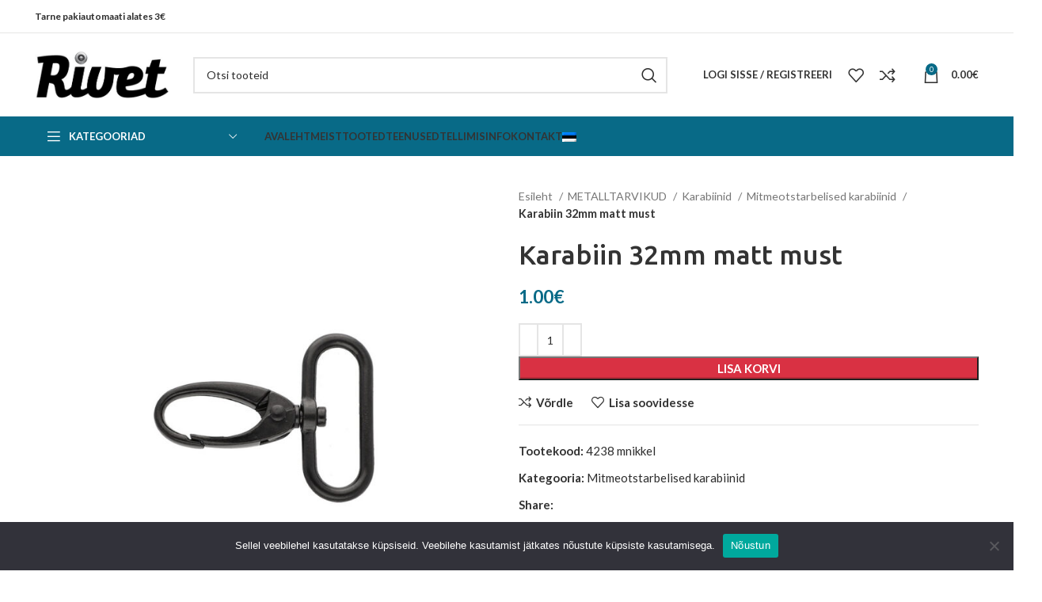

--- FILE ---
content_type: text/html; charset=UTF-8
request_url: https://rivet.ee/toode/karabiin-32mm-matt-must/
body_size: 27351
content:
<!DOCTYPE html>
<html lang="et">
<head>
	<meta charset="UTF-8">
	<link rel="profile" href="https://gmpg.org/xfn/11">
	<link rel="pingback" href="https://rivet.ee/xmlrpc.php">

	<style>
#wpadminbar #wp-admin-bar-wccp_free_top_button .ab-icon:before {
	content: "\f160";
	color: #02CA02;
	top: 3px;
}
#wpadminbar #wp-admin-bar-wccp_free_top_button .ab-icon {
	transform: rotate(45deg);
}
</style>
<meta name='robots' content='index, follow, max-image-preview:large, max-snippet:-1, max-video-preview:-1' />

	<!-- This site is optimized with the Yoast SEO plugin v25.6 - https://yoast.com/wordpress/plugins/seo/ -->
	<title>Karabiin 32mm matt must | Rivet</title>
	<link rel="canonical" href="https://rivet.ee/toode/karabiin-32mm-matt-must/" />
	<meta property="og:locale" content="et_EE" />
	<meta property="og:type" content="article" />
	<meta property="og:title" content="Karabiin 32mm matt must | Rivet" />
	<meta property="og:description" content="Karabiin 50mm x 32mm" />
	<meta property="og:url" content="https://rivet.ee/toode/karabiin-32mm-matt-must/" />
	<meta property="og:site_name" content="Rivet" />
	<meta property="article:modified_time" content="2024-01-26T13:38:35+00:00" />
	<meta property="og:image" content="https://rivet.ee/wp-content/uploads/2022/05/4238-900x900-1.jpg" />
	<meta property="og:image:width" content="900" />
	<meta property="og:image:height" content="900" />
	<meta property="og:image:type" content="image/jpeg" />
	<meta name="twitter:card" content="summary_large_image" />
	<meta name="twitter:label1" content="Est. reading time" />
	<meta name="twitter:data1" content="1 minut" />
	<script type="application/ld+json" class="yoast-schema-graph">{"@context":"https://schema.org","@graph":[{"@type":"WebPage","@id":"https://rivet.ee/toode/karabiin-32mm-matt-must/","url":"https://rivet.ee/toode/karabiin-32mm-matt-must/","name":"Karabiin 32mm matt must | Rivet","isPartOf":{"@id":"https://rivet.ee/#website"},"primaryImageOfPage":{"@id":"https://rivet.ee/toode/karabiin-32mm-matt-must/#primaryimage"},"image":{"@id":"https://rivet.ee/toode/karabiin-32mm-matt-must/#primaryimage"},"thumbnailUrl":"https://rivet.ee/wp-content/uploads/2022/05/4238-900x900-1.jpg","datePublished":"2022-05-19T09:10:44+00:00","dateModified":"2024-01-26T13:38:35+00:00","breadcrumb":{"@id":"https://rivet.ee/toode/karabiin-32mm-matt-must/#breadcrumb"},"inLanguage":"et","potentialAction":[{"@type":"ReadAction","target":[["https://rivet.ee/toode/karabiin-32mm-matt-must/"]]}]},{"@type":"ImageObject","inLanguage":"et","@id":"https://rivet.ee/toode/karabiin-32mm-matt-must/#primaryimage","url":"https://rivet.ee/wp-content/uploads/2022/05/4238-900x900-1.jpg","contentUrl":"https://rivet.ee/wp-content/uploads/2022/05/4238-900x900-1.jpg","width":900,"height":900},{"@type":"BreadcrumbList","@id":"https://rivet.ee/toode/karabiin-32mm-matt-must/#breadcrumb","itemListElement":[{"@type":"ListItem","position":1,"name":"Home","item":"https://rivet.ee/"},{"@type":"ListItem","position":2,"name":"Tooted","item":"https://rivet.ee/tooted/"},{"@type":"ListItem","position":3,"name":"Karabiin 32mm matt must"}]},{"@type":"WebSite","@id":"https://rivet.ee/#website","url":"https://rivet.ee/","name":"Rivet","description":"","publisher":{"@id":"https://rivet.ee/#organization"},"potentialAction":[{"@type":"SearchAction","target":{"@type":"EntryPoint","urlTemplate":"https://rivet.ee/?s={search_term_string}"},"query-input":{"@type":"PropertyValueSpecification","valueRequired":true,"valueName":"search_term_string"}}],"inLanguage":"et"},{"@type":"Organization","@id":"https://rivet.ee/#organization","name":"Rivet","url":"https://rivet.ee/","logo":{"@type":"ImageObject","inLanguage":"et","@id":"https://rivet.ee/#/schema/logo/image/","url":"https://rivet.ee/wp-content/uploads/2021/11/logo.jpg","contentUrl":"https://rivet.ee/wp-content/uploads/2021/11/logo.jpg","width":397,"height":152,"caption":"Rivet"},"image":{"@id":"https://rivet.ee/#/schema/logo/image/"}}]}</script>
	<!-- / Yoast SEO plugin. -->


<link rel='dns-prefetch' href='//fonts.googleapis.com' />
<link rel="alternate" type="application/rss+xml" title="Rivet &raquo; RSS" href="https://rivet.ee/feed/" />
<link rel="alternate" type="application/rss+xml" title="Rivet &raquo; Kommentaaride RSS" href="https://rivet.ee/comments/feed/" />
<link rel='stylesheet' id='wp-block-library-css' href='https://rivet.ee/wp-includes/css/dist/block-library/style.min.css?ver=b3a7579b3be9ec1e9a8e3630fe66d388' type='text/css' media='all' />
<style id='classic-theme-styles-inline-css' type='text/css'>
/*! This file is auto-generated */
.wp-block-button__link{color:#fff;background-color:#32373c;border-radius:9999px;box-shadow:none;text-decoration:none;padding:calc(.667em + 2px) calc(1.333em + 2px);font-size:1.125em}.wp-block-file__button{background:#32373c;color:#fff;text-decoration:none}
</style>
<style id='global-styles-inline-css' type='text/css'>
:root{--wp--preset--aspect-ratio--square: 1;--wp--preset--aspect-ratio--4-3: 4/3;--wp--preset--aspect-ratio--3-4: 3/4;--wp--preset--aspect-ratio--3-2: 3/2;--wp--preset--aspect-ratio--2-3: 2/3;--wp--preset--aspect-ratio--16-9: 16/9;--wp--preset--aspect-ratio--9-16: 9/16;--wp--preset--color--black: #000000;--wp--preset--color--cyan-bluish-gray: #abb8c3;--wp--preset--color--white: #ffffff;--wp--preset--color--pale-pink: #f78da7;--wp--preset--color--vivid-red: #cf2e2e;--wp--preset--color--luminous-vivid-orange: #ff6900;--wp--preset--color--luminous-vivid-amber: #fcb900;--wp--preset--color--light-green-cyan: #7bdcb5;--wp--preset--color--vivid-green-cyan: #00d084;--wp--preset--color--pale-cyan-blue: #8ed1fc;--wp--preset--color--vivid-cyan-blue: #0693e3;--wp--preset--color--vivid-purple: #9b51e0;--wp--preset--gradient--vivid-cyan-blue-to-vivid-purple: linear-gradient(135deg,rgba(6,147,227,1) 0%,rgb(155,81,224) 100%);--wp--preset--gradient--light-green-cyan-to-vivid-green-cyan: linear-gradient(135deg,rgb(122,220,180) 0%,rgb(0,208,130) 100%);--wp--preset--gradient--luminous-vivid-amber-to-luminous-vivid-orange: linear-gradient(135deg,rgba(252,185,0,1) 0%,rgba(255,105,0,1) 100%);--wp--preset--gradient--luminous-vivid-orange-to-vivid-red: linear-gradient(135deg,rgba(255,105,0,1) 0%,rgb(207,46,46) 100%);--wp--preset--gradient--very-light-gray-to-cyan-bluish-gray: linear-gradient(135deg,rgb(238,238,238) 0%,rgb(169,184,195) 100%);--wp--preset--gradient--cool-to-warm-spectrum: linear-gradient(135deg,rgb(74,234,220) 0%,rgb(151,120,209) 20%,rgb(207,42,186) 40%,rgb(238,44,130) 60%,rgb(251,105,98) 80%,rgb(254,248,76) 100%);--wp--preset--gradient--blush-light-purple: linear-gradient(135deg,rgb(255,206,236) 0%,rgb(152,150,240) 100%);--wp--preset--gradient--blush-bordeaux: linear-gradient(135deg,rgb(254,205,165) 0%,rgb(254,45,45) 50%,rgb(107,0,62) 100%);--wp--preset--gradient--luminous-dusk: linear-gradient(135deg,rgb(255,203,112) 0%,rgb(199,81,192) 50%,rgb(65,88,208) 100%);--wp--preset--gradient--pale-ocean: linear-gradient(135deg,rgb(255,245,203) 0%,rgb(182,227,212) 50%,rgb(51,167,181) 100%);--wp--preset--gradient--electric-grass: linear-gradient(135deg,rgb(202,248,128) 0%,rgb(113,206,126) 100%);--wp--preset--gradient--midnight: linear-gradient(135deg,rgb(2,3,129) 0%,rgb(40,116,252) 100%);--wp--preset--font-size--small: 13px;--wp--preset--font-size--medium: 20px;--wp--preset--font-size--large: 36px;--wp--preset--font-size--x-large: 42px;--wp--preset--font-family--inter: "Inter", sans-serif;--wp--preset--font-family--cardo: Cardo;--wp--preset--spacing--20: 0.44rem;--wp--preset--spacing--30: 0.67rem;--wp--preset--spacing--40: 1rem;--wp--preset--spacing--50: 1.5rem;--wp--preset--spacing--60: 2.25rem;--wp--preset--spacing--70: 3.38rem;--wp--preset--spacing--80: 5.06rem;--wp--preset--shadow--natural: 6px 6px 9px rgba(0, 0, 0, 0.2);--wp--preset--shadow--deep: 12px 12px 50px rgba(0, 0, 0, 0.4);--wp--preset--shadow--sharp: 6px 6px 0px rgba(0, 0, 0, 0.2);--wp--preset--shadow--outlined: 6px 6px 0px -3px rgba(255, 255, 255, 1), 6px 6px rgba(0, 0, 0, 1);--wp--preset--shadow--crisp: 6px 6px 0px rgba(0, 0, 0, 1);}:where(.is-layout-flex){gap: 0.5em;}:where(.is-layout-grid){gap: 0.5em;}body .is-layout-flex{display: flex;}.is-layout-flex{flex-wrap: wrap;align-items: center;}.is-layout-flex > :is(*, div){margin: 0;}body .is-layout-grid{display: grid;}.is-layout-grid > :is(*, div){margin: 0;}:where(.wp-block-columns.is-layout-flex){gap: 2em;}:where(.wp-block-columns.is-layout-grid){gap: 2em;}:where(.wp-block-post-template.is-layout-flex){gap: 1.25em;}:where(.wp-block-post-template.is-layout-grid){gap: 1.25em;}.has-black-color{color: var(--wp--preset--color--black) !important;}.has-cyan-bluish-gray-color{color: var(--wp--preset--color--cyan-bluish-gray) !important;}.has-white-color{color: var(--wp--preset--color--white) !important;}.has-pale-pink-color{color: var(--wp--preset--color--pale-pink) !important;}.has-vivid-red-color{color: var(--wp--preset--color--vivid-red) !important;}.has-luminous-vivid-orange-color{color: var(--wp--preset--color--luminous-vivid-orange) !important;}.has-luminous-vivid-amber-color{color: var(--wp--preset--color--luminous-vivid-amber) !important;}.has-light-green-cyan-color{color: var(--wp--preset--color--light-green-cyan) !important;}.has-vivid-green-cyan-color{color: var(--wp--preset--color--vivid-green-cyan) !important;}.has-pale-cyan-blue-color{color: var(--wp--preset--color--pale-cyan-blue) !important;}.has-vivid-cyan-blue-color{color: var(--wp--preset--color--vivid-cyan-blue) !important;}.has-vivid-purple-color{color: var(--wp--preset--color--vivid-purple) !important;}.has-black-background-color{background-color: var(--wp--preset--color--black) !important;}.has-cyan-bluish-gray-background-color{background-color: var(--wp--preset--color--cyan-bluish-gray) !important;}.has-white-background-color{background-color: var(--wp--preset--color--white) !important;}.has-pale-pink-background-color{background-color: var(--wp--preset--color--pale-pink) !important;}.has-vivid-red-background-color{background-color: var(--wp--preset--color--vivid-red) !important;}.has-luminous-vivid-orange-background-color{background-color: var(--wp--preset--color--luminous-vivid-orange) !important;}.has-luminous-vivid-amber-background-color{background-color: var(--wp--preset--color--luminous-vivid-amber) !important;}.has-light-green-cyan-background-color{background-color: var(--wp--preset--color--light-green-cyan) !important;}.has-vivid-green-cyan-background-color{background-color: var(--wp--preset--color--vivid-green-cyan) !important;}.has-pale-cyan-blue-background-color{background-color: var(--wp--preset--color--pale-cyan-blue) !important;}.has-vivid-cyan-blue-background-color{background-color: var(--wp--preset--color--vivid-cyan-blue) !important;}.has-vivid-purple-background-color{background-color: var(--wp--preset--color--vivid-purple) !important;}.has-black-border-color{border-color: var(--wp--preset--color--black) !important;}.has-cyan-bluish-gray-border-color{border-color: var(--wp--preset--color--cyan-bluish-gray) !important;}.has-white-border-color{border-color: var(--wp--preset--color--white) !important;}.has-pale-pink-border-color{border-color: var(--wp--preset--color--pale-pink) !important;}.has-vivid-red-border-color{border-color: var(--wp--preset--color--vivid-red) !important;}.has-luminous-vivid-orange-border-color{border-color: var(--wp--preset--color--luminous-vivid-orange) !important;}.has-luminous-vivid-amber-border-color{border-color: var(--wp--preset--color--luminous-vivid-amber) !important;}.has-light-green-cyan-border-color{border-color: var(--wp--preset--color--light-green-cyan) !important;}.has-vivid-green-cyan-border-color{border-color: var(--wp--preset--color--vivid-green-cyan) !important;}.has-pale-cyan-blue-border-color{border-color: var(--wp--preset--color--pale-cyan-blue) !important;}.has-vivid-cyan-blue-border-color{border-color: var(--wp--preset--color--vivid-cyan-blue) !important;}.has-vivid-purple-border-color{border-color: var(--wp--preset--color--vivid-purple) !important;}.has-vivid-cyan-blue-to-vivid-purple-gradient-background{background: var(--wp--preset--gradient--vivid-cyan-blue-to-vivid-purple) !important;}.has-light-green-cyan-to-vivid-green-cyan-gradient-background{background: var(--wp--preset--gradient--light-green-cyan-to-vivid-green-cyan) !important;}.has-luminous-vivid-amber-to-luminous-vivid-orange-gradient-background{background: var(--wp--preset--gradient--luminous-vivid-amber-to-luminous-vivid-orange) !important;}.has-luminous-vivid-orange-to-vivid-red-gradient-background{background: var(--wp--preset--gradient--luminous-vivid-orange-to-vivid-red) !important;}.has-very-light-gray-to-cyan-bluish-gray-gradient-background{background: var(--wp--preset--gradient--very-light-gray-to-cyan-bluish-gray) !important;}.has-cool-to-warm-spectrum-gradient-background{background: var(--wp--preset--gradient--cool-to-warm-spectrum) !important;}.has-blush-light-purple-gradient-background{background: var(--wp--preset--gradient--blush-light-purple) !important;}.has-blush-bordeaux-gradient-background{background: var(--wp--preset--gradient--blush-bordeaux) !important;}.has-luminous-dusk-gradient-background{background: var(--wp--preset--gradient--luminous-dusk) !important;}.has-pale-ocean-gradient-background{background: var(--wp--preset--gradient--pale-ocean) !important;}.has-electric-grass-gradient-background{background: var(--wp--preset--gradient--electric-grass) !important;}.has-midnight-gradient-background{background: var(--wp--preset--gradient--midnight) !important;}.has-small-font-size{font-size: var(--wp--preset--font-size--small) !important;}.has-medium-font-size{font-size: var(--wp--preset--font-size--medium) !important;}.has-large-font-size{font-size: var(--wp--preset--font-size--large) !important;}.has-x-large-font-size{font-size: var(--wp--preset--font-size--x-large) !important;}
:where(.wp-block-post-template.is-layout-flex){gap: 1.25em;}:where(.wp-block-post-template.is-layout-grid){gap: 1.25em;}
:where(.wp-block-columns.is-layout-flex){gap: 2em;}:where(.wp-block-columns.is-layout-grid){gap: 2em;}
:root :where(.wp-block-pullquote){font-size: 1.5em;line-height: 1.6;}
</style>
<link rel='stylesheet' id='cookie-notice-front-css' href='https://rivet.ee/wp-content/plugins/cookie-notice/css/front.min.css?ver=2.4.18' type='text/css' media='all' />
<style id='woocommerce-inline-inline-css' type='text/css'>
.woocommerce form .form-row .required { visibility: visible; }
</style>
<link rel='stylesheet' id='js_composer_front-css' href='https://rivet.ee/wp-content/plugins/js_composer/assets/css/js_composer.min.css?ver=7.0' type='text/css' media='all' />
<link rel='stylesheet' id='bootstrap-css' href='https://rivet.ee/wp-content/themes/rivet2/css/bootstrap-light.min.css?ver=7.2.5' type='text/css' media='all' />
<link rel='stylesheet' id='woodmart-style-css' href='https://rivet.ee/wp-content/themes/rivet2/css/parts/base.min.css?ver=7.2.5' type='text/css' media='all' />
<link rel='stylesheet' id='wd-widget-wd-recent-posts-css' href='https://rivet.ee/wp-content/themes/rivet2/css/parts/widget-wd-recent-posts.min.css?ver=7.2.5' type='text/css' media='all' />
<link rel='stylesheet' id='wd-widget-nav-css' href='https://rivet.ee/wp-content/themes/rivet2/css/parts/widget-nav.min.css?ver=7.2.5' type='text/css' media='all' />
<link rel='stylesheet' id='wd-widget-wd-layered-nav-css' href='https://rivet.ee/wp-content/themes/rivet2/css/parts/woo-widget-wd-layered-nav.min.css?ver=7.2.5' type='text/css' media='all' />
<link rel='stylesheet' id='wd-woo-mod-swatches-base-css' href='https://rivet.ee/wp-content/themes/rivet2/css/parts/woo-mod-swatches-base.min.css?ver=7.2.5' type='text/css' media='all' />
<link rel='stylesheet' id='wd-woo-mod-swatches-filter-css' href='https://rivet.ee/wp-content/themes/rivet2/css/parts/woo-mod-swatches-filter.min.css?ver=7.2.5' type='text/css' media='all' />
<link rel='stylesheet' id='wd-widget-product-cat-css' href='https://rivet.ee/wp-content/themes/rivet2/css/parts/woo-widget-product-cat.min.css?ver=7.2.5' type='text/css' media='all' />
<link rel='stylesheet' id='wd-wp-gutenberg-css' href='https://rivet.ee/wp-content/themes/rivet2/css/parts/wp-gutenberg.min.css?ver=7.2.5' type='text/css' media='all' />
<link rel='stylesheet' id='wd-wpcf7-css' href='https://rivet.ee/wp-content/themes/rivet2/css/parts/int-wpcf7.min.css?ver=7.2.5' type='text/css' media='all' />
<link rel='stylesheet' id='wd-wpbakery-base-css' href='https://rivet.ee/wp-content/themes/rivet2/css/parts/int-wpb-base.min.css?ver=7.2.5' type='text/css' media='all' />
<link rel='stylesheet' id='wd-wpbakery-base-deprecated-css' href='https://rivet.ee/wp-content/themes/rivet2/css/parts/int-wpb-base-deprecated.min.css?ver=7.2.5' type='text/css' media='all' />
<link rel='stylesheet' id='wd-woocommerce-base-css' href='https://rivet.ee/wp-content/themes/rivet2/css/parts/woocommerce-base.min.css?ver=7.2.5' type='text/css' media='all' />
<link rel='stylesheet' id='wd-mod-star-rating-css' href='https://rivet.ee/wp-content/themes/rivet2/css/parts/mod-star-rating.min.css?ver=7.2.5' type='text/css' media='all' />
<link rel='stylesheet' id='wd-woo-el-track-order-css' href='https://rivet.ee/wp-content/themes/rivet2/css/parts/woo-el-track-order.min.css?ver=7.2.5' type='text/css' media='all' />
<link rel='stylesheet' id='wd-woo-gutenberg-css' href='https://rivet.ee/wp-content/themes/rivet2/css/parts/woo-gutenberg.min.css?ver=7.2.5' type='text/css' media='all' />
<link rel='stylesheet' id='wd-woo-mod-quantity-css' href='https://rivet.ee/wp-content/themes/rivet2/css/parts/woo-mod-quantity.min.css?ver=7.2.5' type='text/css' media='all' />
<link rel='stylesheet' id='wd-woo-single-prod-el-base-css' href='https://rivet.ee/wp-content/themes/rivet2/css/parts/woo-single-prod-el-base.min.css?ver=7.2.5' type='text/css' media='all' />
<link rel='stylesheet' id='wd-woo-mod-stock-status-css' href='https://rivet.ee/wp-content/themes/rivet2/css/parts/woo-mod-stock-status.min.css?ver=7.2.5' type='text/css' media='all' />
<link rel='stylesheet' id='wd-woo-mod-shop-attributes-css' href='https://rivet.ee/wp-content/themes/rivet2/css/parts/woo-mod-shop-attributes.min.css?ver=7.2.5' type='text/css' media='all' />
<link rel='stylesheet' id='wd-header-base-css' href='https://rivet.ee/wp-content/themes/rivet2/css/parts/header-base.min.css?ver=7.2.5' type='text/css' media='all' />
<link rel='stylesheet' id='wd-mod-tools-css' href='https://rivet.ee/wp-content/themes/rivet2/css/parts/mod-tools.min.css?ver=7.2.5' type='text/css' media='all' />
<link rel='stylesheet' id='wd-header-elements-base-css' href='https://rivet.ee/wp-content/themes/rivet2/css/parts/header-el-base.min.css?ver=7.2.5' type='text/css' media='all' />
<link rel='stylesheet' id='wd-social-icons-css' href='https://rivet.ee/wp-content/themes/rivet2/css/parts/el-social-icons.min.css?ver=7.2.5' type='text/css' media='all' />
<link rel='stylesheet' id='wd-header-search-css' href='https://rivet.ee/wp-content/themes/rivet2/css/parts/header-el-search.min.css?ver=7.2.5' type='text/css' media='all' />
<link rel='stylesheet' id='wd-header-search-form-css' href='https://rivet.ee/wp-content/themes/rivet2/css/parts/header-el-search-form.min.css?ver=7.2.5' type='text/css' media='all' />
<link rel='stylesheet' id='wd-wd-search-results-css' href='https://rivet.ee/wp-content/themes/rivet2/css/parts/wd-search-results.min.css?ver=7.2.5' type='text/css' media='all' />
<link rel='stylesheet' id='wd-wd-search-form-css' href='https://rivet.ee/wp-content/themes/rivet2/css/parts/wd-search-form.min.css?ver=7.2.5' type='text/css' media='all' />
<link rel='stylesheet' id='wd-woo-mod-login-form-css' href='https://rivet.ee/wp-content/themes/rivet2/css/parts/woo-mod-login-form.min.css?ver=7.2.5' type='text/css' media='all' />
<link rel='stylesheet' id='wd-header-my-account-css' href='https://rivet.ee/wp-content/themes/rivet2/css/parts/header-el-my-account.min.css?ver=7.2.5' type='text/css' media='all' />
<link rel='stylesheet' id='wd-header-cart-side-css' href='https://rivet.ee/wp-content/themes/rivet2/css/parts/header-el-cart-side.min.css?ver=7.2.5' type='text/css' media='all' />
<link rel='stylesheet' id='wd-header-cart-css' href='https://rivet.ee/wp-content/themes/rivet2/css/parts/header-el-cart.min.css?ver=7.2.5' type='text/css' media='all' />
<link rel='stylesheet' id='wd-widget-shopping-cart-css' href='https://rivet.ee/wp-content/themes/rivet2/css/parts/woo-widget-shopping-cart.min.css?ver=7.2.5' type='text/css' media='all' />
<link rel='stylesheet' id='wd-widget-product-list-css' href='https://rivet.ee/wp-content/themes/rivet2/css/parts/woo-widget-product-list.min.css?ver=7.2.5' type='text/css' media='all' />
<link rel='stylesheet' id='wd-header-categories-nav-css' href='https://rivet.ee/wp-content/themes/rivet2/css/parts/header-el-category-nav.min.css?ver=7.2.5' type='text/css' media='all' />
<link rel='stylesheet' id='wd-mod-nav-vertical-css' href='https://rivet.ee/wp-content/themes/rivet2/css/parts/mod-nav-vertical.min.css?ver=7.2.5' type='text/css' media='all' />
<link rel='stylesheet' id='wd-page-title-css' href='https://rivet.ee/wp-content/themes/rivet2/css/parts/page-title.min.css?ver=7.2.5' type='text/css' media='all' />
<link rel='stylesheet' id='wd-woo-single-prod-predefined-css' href='https://rivet.ee/wp-content/themes/rivet2/css/parts/woo-single-prod-predefined.min.css?ver=7.2.5' type='text/css' media='all' />
<link rel='stylesheet' id='wd-woo-single-prod-and-quick-view-predefined-css' href='https://rivet.ee/wp-content/themes/rivet2/css/parts/woo-single-prod-and-quick-view-predefined.min.css?ver=7.2.5' type='text/css' media='all' />
<link rel='stylesheet' id='wd-woo-single-prod-el-tabs-predefined-css' href='https://rivet.ee/wp-content/themes/rivet2/css/parts/woo-single-prod-el-tabs-predefined.min.css?ver=7.2.5' type='text/css' media='all' />
<link rel='stylesheet' id='wd-woo-single-prod-el-gallery-css' href='https://rivet.ee/wp-content/themes/rivet2/css/parts/woo-single-prod-el-gallery.min.css?ver=7.2.5' type='text/css' media='all' />
<link rel='stylesheet' id='wd-woo-single-prod-el-gallery-opt-thumb-left-css' href='https://rivet.ee/wp-content/themes/rivet2/css/parts/woo-single-prod-el-gallery-opt-thumb-left.min.css?ver=7.2.5' type='text/css' media='all' />
<link rel='stylesheet' id='wd-owl-carousel-css' href='https://rivet.ee/wp-content/themes/rivet2/css/parts/lib-owl-carousel.min.css?ver=7.2.5' type='text/css' media='all' />
<link rel='stylesheet' id='wd-photoswipe-css' href='https://rivet.ee/wp-content/themes/rivet2/css/parts/lib-photoswipe.min.css?ver=7.2.5' type='text/css' media='all' />
<link rel='stylesheet' id='wd-tabs-css' href='https://rivet.ee/wp-content/themes/rivet2/css/parts/el-tabs.min.css?ver=7.2.5' type='text/css' media='all' />
<link rel='stylesheet' id='wd-woo-single-prod-el-tabs-opt-layout-tabs-css' href='https://rivet.ee/wp-content/themes/rivet2/css/parts/woo-single-prod-el-tabs-opt-layout-tabs.min.css?ver=7.2.5' type='text/css' media='all' />
<link rel='stylesheet' id='wd-accordion-css' href='https://rivet.ee/wp-content/themes/rivet2/css/parts/el-accordion.min.css?ver=7.2.5' type='text/css' media='all' />
<link rel='stylesheet' id='wd-product-loop-css' href='https://rivet.ee/wp-content/themes/rivet2/css/parts/woo-product-loop.min.css?ver=7.2.5' type='text/css' media='all' />
<link rel='stylesheet' id='wd-product-loop-base-css' href='https://rivet.ee/wp-content/themes/rivet2/css/parts/woo-product-loop-base.min.css?ver=7.2.5' type='text/css' media='all' />
<link rel='stylesheet' id='wd-woo-mod-add-btn-replace-css' href='https://rivet.ee/wp-content/themes/rivet2/css/parts/woo-mod-add-btn-replace.min.css?ver=7.2.5' type='text/css' media='all' />
<link rel='stylesheet' id='wd-mod-more-description-css' href='https://rivet.ee/wp-content/themes/rivet2/css/parts/mod-more-description.min.css?ver=7.2.5' type='text/css' media='all' />
<link rel='stylesheet' id='wd-bordered-product-css' href='https://rivet.ee/wp-content/themes/rivet2/css/parts/woo-opt-bordered-product.min.css?ver=7.2.5' type='text/css' media='all' />
<link rel='stylesheet' id='wd-mfp-popup-css' href='https://rivet.ee/wp-content/themes/rivet2/css/parts/lib-magnific-popup.min.css?ver=7.2.5' type='text/css' media='all' />
<link rel='stylesheet' id='wd-woo-mod-product-labels-css' href='https://rivet.ee/wp-content/themes/rivet2/css/parts/woo-mod-product-labels.min.css?ver=7.2.5' type='text/css' media='all' />
<link rel='stylesheet' id='wd-woo-mod-product-labels-rect-css' href='https://rivet.ee/wp-content/themes/rivet2/css/parts/woo-mod-product-labels-rect.min.css?ver=7.2.5' type='text/css' media='all' />
<link rel='stylesheet' id='wd-widget-collapse-css' href='https://rivet.ee/wp-content/themes/rivet2/css/parts/opt-widget-collapse.min.css?ver=7.2.5' type='text/css' media='all' />
<link rel='stylesheet' id='wd-footer-base-css' href='https://rivet.ee/wp-content/themes/rivet2/css/parts/footer-base.min.css?ver=7.2.5' type='text/css' media='all' />
<link rel='stylesheet' id='wd-info-box-css' href='https://rivet.ee/wp-content/themes/rivet2/css/parts/el-info-box.min.css?ver=7.2.5' type='text/css' media='all' />
<link rel='stylesheet' id='wd-scroll-top-css' href='https://rivet.ee/wp-content/themes/rivet2/css/parts/opt-scrolltotop.min.css?ver=7.2.5' type='text/css' media='all' />
<link rel='stylesheet' id='wd-header-my-account-sidebar-css' href='https://rivet.ee/wp-content/themes/rivet2/css/parts/header-el-my-account-sidebar.min.css?ver=7.2.5' type='text/css' media='all' />
<link rel='stylesheet' id='xts-style-theme_settings_default-css' href='https://rivet.ee/wp-content/uploads/2023/09/xts-theme_settings_default-1693851443.css?ver=7.2.5' type='text/css' media='all' />
<link rel='stylesheet' id='xts-google-fonts-css' href='https://fonts.googleapis.com/css?family=Lato%3A400%2C700%7CUbuntu%3A400%2C700%2C500%2C300&#038;ver=7.2.5' type='text/css' media='all' />
<script type="text/javascript" id="cookie-notice-front-js-before">
/* <![CDATA[ */
var cnArgs = {"ajaxUrl":"https:\/\/rivet.ee\/wp-admin\/admin-ajax.php","nonce":"d49997f1c1","hideEffect":"fade","position":"bottom","onScroll":false,"onScrollOffset":100,"onClick":false,"cookieName":"cookie_notice_accepted","cookieTime":2592000,"cookieTimeRejected":2592000,"globalCookie":false,"redirection":false,"cache":false,"revokeCookies":false,"revokeCookiesOpt":"automatic"};
/* ]]> */
</script>
<script type="text/javascript" src="https://rivet.ee/wp-content/plugins/cookie-notice/js/front.min.js?ver=2.4.18" id="cookie-notice-front-js"></script>
<script type="text/javascript" src="https://rivet.ee/wp-includes/js/jquery/jquery.min.js?ver=3.7.1" id="jquery-core-js"></script>
<script type="text/javascript" src="https://rivet.ee/wp-includes/js/jquery/jquery-migrate.min.js?ver=3.4.1" id="jquery-migrate-js"></script>
<script type="text/javascript" src="https://rivet.ee/wp-content/plugins/woocommerce/assets/js/jquery-blockui/jquery.blockUI.min.js?ver=2.7.0-wc.9.3.5" id="jquery-blockui-js" data-wp-strategy="defer"></script>
<script type="text/javascript" id="wc-add-to-cart-js-extra">
/* <![CDATA[ */
var wc_add_to_cart_params = {"ajax_url":"\/wp-admin\/admin-ajax.php","wc_ajax_url":"\/?wc-ajax=%%endpoint%%","i18n_view_cart":"Vaata ostukorvi","cart_url":"https:\/\/rivet.ee\/ostukorv\/","is_cart":"","cart_redirect_after_add":"no"};
/* ]]> */
</script>
<script type="text/javascript" src="https://rivet.ee/wp-content/plugins/woocommerce/assets/js/frontend/add-to-cart.min.js?ver=9.3.5" id="wc-add-to-cart-js" data-wp-strategy="defer"></script>
<script type="text/javascript" src="https://rivet.ee/wp-content/plugins/woocommerce/assets/js/zoom/jquery.zoom.min.js?ver=1.7.21-wc.9.3.5" id="zoom-js" defer="defer" data-wp-strategy="defer"></script>
<script type="text/javascript" id="wc-single-product-js-extra">
/* <![CDATA[ */
var wc_single_product_params = {"i18n_required_rating_text":"Palun vali hinnang","review_rating_required":"yes","flexslider":{"rtl":false,"animation":"slide","smoothHeight":true,"directionNav":false,"controlNav":"thumbnails","slideshow":false,"animationSpeed":500,"animationLoop":false,"allowOneSlide":false},"zoom_enabled":"","zoom_options":[],"photoswipe_enabled":"","photoswipe_options":{"shareEl":false,"closeOnScroll":false,"history":false,"hideAnimationDuration":0,"showAnimationDuration":0},"flexslider_enabled":""};
/* ]]> */
</script>
<script type="text/javascript" src="https://rivet.ee/wp-content/plugins/woocommerce/assets/js/frontend/single-product.min.js?ver=9.3.5" id="wc-single-product-js" defer="defer" data-wp-strategy="defer"></script>
<script type="text/javascript" src="https://rivet.ee/wp-content/plugins/woocommerce/assets/js/js-cookie/js.cookie.min.js?ver=2.1.4-wc.9.3.5" id="js-cookie-js" defer="defer" data-wp-strategy="defer"></script>
<script type="text/javascript" id="woocommerce-js-extra">
/* <![CDATA[ */
var woocommerce_params = {"ajax_url":"\/wp-admin\/admin-ajax.php","wc_ajax_url":"\/?wc-ajax=%%endpoint%%"};
/* ]]> */
</script>
<script type="text/javascript" src="https://rivet.ee/wp-content/plugins/woocommerce/assets/js/frontend/woocommerce.min.js?ver=9.3.5" id="woocommerce-js" defer="defer" data-wp-strategy="defer"></script>
<script type="text/javascript" src="https://rivet.ee/wp-content/plugins/js_composer/assets/js/vendors/woocommerce-add-to-cart.js?ver=7.0" id="vc_woocommerce-add-to-cart-js-js"></script>
<script type="text/javascript" src="https://rivet.ee/wp-content/themes/rivet2/js/libs/device.min.js?ver=7.2.5" id="wd-device-library-js"></script>
<script></script><link rel="https://api.w.org/" href="https://rivet.ee/wp-json/" /><link rel="alternate" title="JSON" type="application/json" href="https://rivet.ee/wp-json/wp/v2/product/11841" /><link rel="EditURI" type="application/rsd+xml" title="RSD" href="https://rivet.ee/xmlrpc.php?rsd" />

<link rel='shortlink' href='https://rivet.ee/?p=11841' />
<link rel="alternate" title="oEmbed (JSON)" type="application/json+oembed" href="https://rivet.ee/wp-json/oembed/1.0/embed?url=https%3A%2F%2Frivet.ee%2Ftoode%2Fkarabiin-32mm-matt-must%2F" />
<link rel="alternate" title="oEmbed (XML)" type="text/xml+oembed" href="https://rivet.ee/wp-json/oembed/1.0/embed?url=https%3A%2F%2Frivet.ee%2Ftoode%2Fkarabiin-32mm-matt-must%2F&#038;format=xml" />
<script id="wpcp_disable_selection" type="text/javascript">
var image_save_msg='You are not allowed to save images!';
	var no_menu_msg='Context Menu disabled!';
	var smessage = "Content is protected !!";

function disableEnterKey(e)
{
	var elemtype = e.target.tagName;
	
	elemtype = elemtype.toUpperCase();
	
	if (elemtype == "TEXT" || elemtype == "TEXTAREA" || elemtype == "INPUT" || elemtype == "PASSWORD" || elemtype == "SELECT" || elemtype == "OPTION" || elemtype == "EMBED")
	{
		elemtype = 'TEXT';
	}
	
	if (e.ctrlKey){
     var key;
     if(window.event)
          key = window.event.keyCode;     //IE
     else
          key = e.which;     //firefox (97)
    //if (key != 17) alert(key);
     if (elemtype!= 'TEXT' && (key == 97 || key == 65 || key == 67 || key == 99 || key == 88 || key == 120 || key == 26 || key == 85  || key == 86 || key == 83 || key == 43 || key == 73))
     {
		if(wccp_free_iscontenteditable(e)) return true;
		show_wpcp_message('You are not allowed to copy content or view source');
		return false;
     }else
     	return true;
     }
}


/*For contenteditable tags*/
function wccp_free_iscontenteditable(e)
{
	var e = e || window.event; // also there is no e.target property in IE. instead IE uses window.event.srcElement
  	
	var target = e.target || e.srcElement;

	var elemtype = e.target.nodeName;
	
	elemtype = elemtype.toUpperCase();
	
	var iscontenteditable = "false";
		
	if(typeof target.getAttribute!="undefined" ) iscontenteditable = target.getAttribute("contenteditable"); // Return true or false as string
	
	var iscontenteditable2 = false;
	
	if(typeof target.isContentEditable!="undefined" ) iscontenteditable2 = target.isContentEditable; // Return true or false as boolean

	if(target.parentElement.isContentEditable) iscontenteditable2 = true;
	
	if (iscontenteditable == "true" || iscontenteditable2 == true)
	{
		if(typeof target.style!="undefined" ) target.style.cursor = "text";
		
		return true;
	}
}

////////////////////////////////////
function disable_copy(e)
{	
	var e = e || window.event; // also there is no e.target property in IE. instead IE uses window.event.srcElement
	
	var elemtype = e.target.tagName;
	
	elemtype = elemtype.toUpperCase();
	
	if (elemtype == "TEXT" || elemtype == "TEXTAREA" || elemtype == "INPUT" || elemtype == "PASSWORD" || elemtype == "SELECT" || elemtype == "OPTION" || elemtype == "EMBED")
	{
		elemtype = 'TEXT';
	}
	
	if(wccp_free_iscontenteditable(e)) return true;
	
	var isSafari = /Safari/.test(navigator.userAgent) && /Apple Computer/.test(navigator.vendor);
	
	var checker_IMG = '';
	if (elemtype == "IMG" && checker_IMG == 'checked' && e.detail >= 2) {show_wpcp_message(alertMsg_IMG);return false;}
	if (elemtype != "TEXT")
	{
		if (smessage !== "" && e.detail == 2)
			show_wpcp_message(smessage);
		
		if (isSafari)
			return true;
		else
			return false;
	}	
}

//////////////////////////////////////////
function disable_copy_ie()
{
	var e = e || window.event;
	var elemtype = window.event.srcElement.nodeName;
	elemtype = elemtype.toUpperCase();
	if(wccp_free_iscontenteditable(e)) return true;
	if (elemtype == "IMG") {show_wpcp_message(alertMsg_IMG);return false;}
	if (elemtype != "TEXT" && elemtype != "TEXTAREA" && elemtype != "INPUT" && elemtype != "PASSWORD" && elemtype != "SELECT" && elemtype != "OPTION" && elemtype != "EMBED")
	{
		return false;
	}
}	
function reEnable()
{
	return true;
}
document.onkeydown = disableEnterKey;
document.onselectstart = disable_copy_ie;
if(navigator.userAgent.indexOf('MSIE')==-1)
{
	document.onmousedown = disable_copy;
	document.onclick = reEnable;
}
function disableSelection(target)
{
    //For IE This code will work
    if (typeof target.onselectstart!="undefined")
    target.onselectstart = disable_copy_ie;
    
    //For Firefox This code will work
    else if (typeof target.style.MozUserSelect!="undefined")
    {target.style.MozUserSelect="none";}
    
    //All other  (ie: Opera) This code will work
    else
    target.onmousedown=function(){return false}
    target.style.cursor = "default";
}
//Calling the JS function directly just after body load
window.onload = function(){disableSelection(document.body);};

//////////////////special for safari Start////////////////
var onlongtouch;
var timer;
var touchduration = 1000; //length of time we want the user to touch before we do something

var elemtype = "";
function touchstart(e) {
	var e = e || window.event;
  // also there is no e.target property in IE.
  // instead IE uses window.event.srcElement
  	var target = e.target || e.srcElement;
	
	elemtype = window.event.srcElement.nodeName;
	
	elemtype = elemtype.toUpperCase();
	
	if(!wccp_pro_is_passive()) e.preventDefault();
	if (!timer) {
		timer = setTimeout(onlongtouch, touchduration);
	}
}

function touchend() {
    //stops short touches from firing the event
    if (timer) {
        clearTimeout(timer);
        timer = null;
    }
	onlongtouch();
}

onlongtouch = function(e) { //this will clear the current selection if anything selected
	
	if (elemtype != "TEXT" && elemtype != "TEXTAREA" && elemtype != "INPUT" && elemtype != "PASSWORD" && elemtype != "SELECT" && elemtype != "EMBED" && elemtype != "OPTION")	
	{
		if (window.getSelection) {
			if (window.getSelection().empty) {  // Chrome
			window.getSelection().empty();
			} else if (window.getSelection().removeAllRanges) {  // Firefox
			window.getSelection().removeAllRanges();
			}
		} else if (document.selection) {  // IE?
			document.selection.empty();
		}
		return false;
	}
};

document.addEventListener("DOMContentLoaded", function(event) { 
    window.addEventListener("touchstart", touchstart, false);
    window.addEventListener("touchend", touchend, false);
});

function wccp_pro_is_passive() {

  var cold = false,
  hike = function() {};

  try {
	  const object1 = {};
  var aid = Object.defineProperty(object1, 'passive', {
  get() {cold = true}
  });
  window.addEventListener('test', hike, aid);
  window.removeEventListener('test', hike, aid);
  } catch (e) {}

  return cold;
}
/*special for safari End*/
</script>
<script id="wpcp_disable_Right_Click" type="text/javascript">
document.ondragstart = function() { return false;}
	function nocontext(e) {
	   return false;
	}
	document.oncontextmenu = nocontext;
</script>
<style>
.unselectable
{
-moz-user-select:none;
-webkit-user-select:none;
cursor: default;
}
html
{
-webkit-touch-callout: none;
-webkit-user-select: none;
-khtml-user-select: none;
-moz-user-select: none;
-ms-user-select: none;
user-select: none;
-webkit-tap-highlight-color: rgba(0,0,0,0);
}
</style>
<script id="wpcp_css_disable_selection" type="text/javascript">
var e = document.getElementsByTagName('body')[0];
if(e)
{
	e.setAttribute('unselectable',"on");
}
</script>
<style>
.qtranxs_flag_et {background-image: url(https://rivet.ee/wp-content/plugins/qtranslate-xt-3.15.2/flags/ee.png); background-repeat: no-repeat;}
.qtranxs_flag_fi {background-image: url(https://rivet.ee/wp-content/plugins/qtranslate-xt-3.15.2/flags/fi.png); background-repeat: no-repeat;}
.qtranxs_flag_en {background-image: url(https://rivet.ee/wp-content/plugins/qtranslate-xt-3.15.2/flags/gb.png); background-repeat: no-repeat;}
</style>
<link hreflang="et" href="https://rivet.ee/toode/karabiin-32mm-matt-must/" rel="alternate" />
<link hreflang="fi" href="https://rivet.ee/fi/toode/karabiin-32mm-matt-must/" rel="alternate" />
<link hreflang="en" href="https://rivet.ee/en/toode/karabiin-32mm-matt-must/" rel="alternate" />
<link hreflang="x-default" href="https://rivet.ee/toode/karabiin-32mm-matt-must/" rel="alternate" />
<meta name="generator" content="qTranslate-XT 3.15.2" />
					<meta name="viewport" content="width=device-width, initial-scale=1.0, maximum-scale=1.0, user-scalable=no">
										<noscript><style>.woocommerce-product-gallery{ opacity: 1 !important; }</style></noscript>
	<meta name="generator" content="Powered by WPBakery Page Builder - drag and drop page builder for WordPress."/>
<style id='wp-fonts-local' type='text/css'>
@font-face{font-family:Inter;font-style:normal;font-weight:300 900;font-display:fallback;src:url('https://rivet.ee/wp-content/plugins/woocommerce/assets/fonts/Inter-VariableFont_slnt,wght.woff2') format('woff2');font-stretch:normal;}
@font-face{font-family:Cardo;font-style:normal;font-weight:400;font-display:fallback;src:url('https://rivet.ee/wp-content/plugins/woocommerce/assets/fonts/cardo_normal_400.woff2') format('woff2');}
</style>
<link rel="icon" href="https://rivet.ee/wp-content/uploads/2021/11/cropped-favicon-32x32.jpg" sizes="32x32" />
<link rel="icon" href="https://rivet.ee/wp-content/uploads/2021/11/cropped-favicon-192x192.jpg" sizes="192x192" />
<link rel="apple-touch-icon" href="https://rivet.ee/wp-content/uploads/2021/11/cropped-favicon-180x180.jpg" />
<meta name="msapplication-TileImage" content="https://rivet.ee/wp-content/uploads/2021/11/cropped-favicon-270x270.jpg" />
<style>
		
		</style><noscript><style> .wpb_animate_when_almost_visible { opacity: 1; }</style></noscript>			<style id="wd-style-header_955114-css" data-type="wd-style-header_955114">
				:root{
	--wd-top-bar-h: 41px;
	--wd-top-bar-sm-h: 40px;
	--wd-top-bar-sticky-h: 0.001px;

	--wd-header-general-h: 105px;
	--wd-header-general-sm-h: 60px;
	--wd-header-general-sticky-h: 0.001px;

	--wd-header-bottom-h: 50px;
	--wd-header-bottom-sm-h: 0.001px;
	--wd-header-bottom-sticky-h: 0.001px;

	--wd-header-clone-h: 60px;
}

.whb-top-bar .wd-dropdown {
	margin-top: 0.5px;
}

.whb-top-bar .wd-dropdown:after {
	height: 10.5px;
}


.whb-header-bottom .wd-dropdown {
	margin-top: 5px;
}

.whb-header-bottom .wd-dropdown:after {
	height: 15px;
}


.whb-header .whb-header-bottom .wd-header-cats {
	margin-top: -0px;
	margin-bottom: -0px;
	height: calc(100% + 0px);
}

.whb-clone.whb-sticked .wd-dropdown {
	margin-top: 10px;
}

.whb-clone.whb-sticked .wd-dropdown:after {
	height: 20px;
}

@media (min-width: 1025px) {
		.whb-top-bar-inner {
		height: 41px;
		max-height: 41px;
	}

		
		.whb-general-header-inner {
		height: 105px;
		max-height: 105px;
	}

		
		.whb-header-bottom-inner {
		height: 50px;
		max-height: 50px;
	}

		
			.whb-clone .whb-general-header-inner {
		height: 60px;
		max-height: 60px;
	}
	
	}

@media (max-width: 1024px) {
		.whb-top-bar-inner {
		height: 40px;
		max-height: 40px;
	}
	
		.whb-general-header-inner {
		height: 60px;
		max-height: 60px;
	}
	
	
			.whb-clone .whb-general-header-inner {
		height: 60px;
		max-height: 60px;
	}
	
	}
		
.whb-top-bar {
	border-color: rgba(129, 129, 120, 0.2);border-bottom-width: 1px;border-bottom-style: solid;
}

.whb-general-header {
	border-bottom-width: 0px;border-bottom-style: solid;
}
.whb-wjlcubfdmlq3d7jvmt23 .menu-opener { background-color: rgba(8, 106, 135, 1); }
.whb-header-bottom {
	background-color: rgba(8, 106, 135, 1);
}
			</style>
			</head>

<body class="product-template-default single single-product postid-11841 theme-rivet2 cookies-not-set woocommerce woocommerce-page woocommerce-no-js unselectable wrapper-full-width  woodmart-product-design-default categories-accordion-on woodmart-archive-shop woodmart-ajax-shop-on offcanvas-sidebar-mobile offcanvas-sidebar-tablet wpb-js-composer js-comp-ver-7.0 vc_responsive">
			<script type="text/javascript" id="wd-flicker-fix">// Flicker fix.</script>	
	
	<div class="website-wrapper">
									<header class="whb-header whb-header_955114 whb-sticky-shadow whb-scroll-slide whb-sticky-clone whb-hide-on-scroll">
					<div class="whb-main-header">
	
<div class="whb-row whb-top-bar whb-not-sticky-row whb-without-bg whb-border-fullwidth whb-color-dark whb-flex-flex-middle">
	<div class="container">
		<div class="whb-flex-row whb-top-bar-inner">
			<div class="whb-column whb-col-left whb-visible-lg">
	
<div class="wd-header-text set-cont-mb-s reset-last-child "><strong>Tarne pakiautomaati alates 3€</strong></div>
</div>
<div class="whb-column whb-col-center whb-visible-lg whb-empty-column">
	</div>
<div class="whb-column whb-col-right whb-visible-lg">
	
			<div class="wd-social-icons  icons-design-default icons-size- color-scheme-dark social-follow social-form-circle text-center">

				
									<a rel="noopener noreferrer nofollow" href="https://www.facebook.com/profile.php?id=100057325544531" target="_blank" class=" wd-social-icon social-facebook" aria-label="Facebook social link">
						<span class="wd-icon"></span>
											</a>
				
				
				
				
				
				
				
				
				
				
				
				
				
				
				
				
				
								
								
				
								
				
			</div>

		</div>
<div class="whb-column whb-col-mobile whb-hidden-lg">
	
			<div class="wd-social-icons  icons-design-default icons-size- color-scheme-dark social-follow social-form-circle text-center">

				
									<a rel="noopener noreferrer nofollow" href="https://www.facebook.com/profile.php?id=100057325544531" target="_blank" class=" wd-social-icon social-facebook" aria-label="Facebook social link">
						<span class="wd-icon"></span>
											</a>
				
				
				
				
				
				
				
				
				
				
				
				
				
				
				
				
				
								
								
				
								
				
			</div>

		</div>
		</div>
	</div>
</div>

<div class="whb-row whb-general-header whb-not-sticky-row whb-without-bg whb-without-border whb-color-dark whb-flex-flex-middle">
	<div class="container">
		<div class="whb-flex-row whb-general-header-inner">
			<div class="whb-column whb-col-left whb-visible-lg">
	<div class="site-logo wd-switch-logo">
	<a href="https://rivet.ee/" class="wd-logo wd-main-logo" rel="home">
		<img width="397" height="152" src="https://rivet.ee/wp-content/uploads/2021/11/logo.jpg" class="attachment-full size-full" alt="" style="max-width:170px;" decoding="async" fetchpriority="high" srcset="https://rivet.ee/wp-content/uploads/2021/11/logo.jpg 397w, https://rivet.ee/wp-content/uploads/2021/11/logo-150x57.jpg 150w" sizes="(max-width: 397px) 100vw, 397px" />	</a>
					<a href="https://rivet.ee/" class="wd-logo wd-sticky-logo" rel="home">
			<img width="397" height="152" src="https://rivet.ee/wp-content/uploads/2021/11/logo.jpg" class="attachment-full size-full" alt="" style="max-width:170px;" decoding="async" srcset="https://rivet.ee/wp-content/uploads/2021/11/logo.jpg 397w, https://rivet.ee/wp-content/uploads/2021/11/logo-150x57.jpg 150w" sizes="(max-width: 397px) 100vw, 397px" />		</a>
	</div>
</div>
<div class="whb-column whb-col-center whb-visible-lg">
	<div class="whb-space-element " style="width:10px;"></div>			<div class="wd-search-form wd-header-search-form wd-display-form whb-9x1ytaxq7aphtb3npidp">
				
				
				<form role="search" method="get" class="searchform  wd-style-default wd-cat-style-bordered woodmart-ajax-search" action="https://rivet.ee/"  data-thumbnail="1" data-price="1" data-post_type="product" data-count="20" data-sku="0" data-symbols_count="3">
					<input type="text" class="s" placeholder="Otsi tooteid" value="" name="s" aria-label="Otsi" title="Otsi tooteid" required/>
					<input type="hidden" name="post_type" value="product">
										<button type="submit" class="searchsubmit">
						<span>
							Search						</span>
											</button>
				</form>

				
				
									<div class="search-results-wrapper">
						<div class="wd-dropdown-results wd-scroll wd-dropdown">
							<div class="wd-scroll-content"></div>
						</div>
					</div>
				
				
							</div>
		<div class="whb-space-element " style="width:10px;"></div></div>
<div class="whb-column whb-col-right whb-visible-lg">
	<div class="whb-space-element " style="width:15px;"></div><div class="wd-header-my-account wd-tools-element wd-event-hover wd-design-1 wd-account-style-text login-side-opener whb-vssfpylqqax9pvkfnxoz">
			<a href="https://rivet.ee/minu-konto/" title="Minu konto">
			
				<span class="wd-tools-icon">
									</span>
				<span class="wd-tools-text">
				Logi sisse / Registreeri			</span>

					</a>

			</div>

<div class="wd-header-wishlist wd-tools-element wd-style-icon wd-design-2 whb-a22wdkiy3r40yw2paskq" title="Soovide nimekiri">
	<a href="https://rivet.ee/soovide-nimekiri/">
		
			<span class="wd-tools-icon">
				
							</span>

			<span class="wd-tools-text">
				Soovide nimekiri			</span>

			</a>
</div>

<div class="wd-header-compare wd-tools-element wd-style-icon wd-with-count wd-design-2 whb-z71sozotxn0s5a0nfm7a">
	<a href="https://rivet.ee/vordle/" title="Võrdle tooteid">
		
			<span class="wd-tools-icon">
				
									<span class="wd-tools-count">0</span>
							</span>
			<span class="wd-tools-text">
				Võrdle			</span>

			</a>
	</div>

<div class="wd-header-cart wd-tools-element wd-design-2 cart-widget-opener whb-nedhm962r512y1xz9j06">
	<a href="https://rivet.ee/ostukorv/" title="Ostukorv">
		
			<span class="wd-tools-icon wd-icon-alt">
															<span class="wd-cart-number wd-tools-count">0 <span>toodet</span></span>
									</span>
			<span class="wd-tools-text">
				
										<span class="wd-cart-subtotal"><span class="woocommerce-Price-amount amount"><bdi>0.00<span class="woocommerce-Price-currencySymbol">&euro;</span></bdi></span></span>
					</span>

			</a>
	</div>
</div>
<div class="whb-column whb-mobile-left whb-hidden-lg">
	<div class="wd-tools-element wd-header-mobile-nav wd-style-text wd-design-1 whb-g1k0m1tib7raxrwkm1t3">
	<a href="#" rel="nofollow" aria-label="Open mobile menu">
		
		<span class="wd-tools-icon">
					</span>

		<span class="wd-tools-text">Menüü</span>

			</a>
</div><!--END wd-header-mobile-nav--></div>
<div class="whb-column whb-mobile-center whb-hidden-lg">
	<div class="site-logo wd-switch-logo">
	<a href="https://rivet.ee/" class="wd-logo wd-main-logo" rel="home">
		<img width="397" height="152" src="https://rivet.ee/wp-content/uploads/2021/11/logo.jpg" class="attachment-full size-full" alt="" style="max-width:140px;" decoding="async" srcset="https://rivet.ee/wp-content/uploads/2021/11/logo.jpg 397w, https://rivet.ee/wp-content/uploads/2021/11/logo-150x57.jpg 150w" sizes="(max-width: 397px) 100vw, 397px" />	</a>
					<a href="https://rivet.ee/" class="wd-logo wd-sticky-logo" rel="home">
			<img width="397" height="152" src="https://rivet.ee/wp-content/uploads/2021/11/logo.jpg" class="attachment-full size-full" alt="" style="max-width:140px;" decoding="async" srcset="https://rivet.ee/wp-content/uploads/2021/11/logo.jpg 397w, https://rivet.ee/wp-content/uploads/2021/11/logo-150x57.jpg 150w" sizes="(max-width: 397px) 100vw, 397px" />		</a>
	</div>
</div>
<div class="whb-column whb-mobile-right whb-hidden-lg">
	
<div class="wd-header-cart wd-tools-element wd-design-5 cart-widget-opener whb-trk5sfmvib0ch1s1qbtc">
	<a href="https://rivet.ee/ostukorv/" title="Ostukorv">
		
			<span class="wd-tools-icon wd-icon-alt">
															<span class="wd-cart-number wd-tools-count">0 <span>toodet</span></span>
									</span>
			<span class="wd-tools-text">
				
										<span class="wd-cart-subtotal"><span class="woocommerce-Price-amount amount"><bdi>0.00<span class="woocommerce-Price-currencySymbol">&euro;</span></bdi></span></span>
					</span>

			</a>
	</div>
</div>
		</div>
	</div>
</div>

<div class="whb-row whb-header-bottom whb-not-sticky-row whb-with-bg whb-without-border whb-color-light whb-flex-flex-middle whb-hidden-mobile">
	<div class="container">
		<div class="whb-flex-row whb-header-bottom-inner">
			<div class="whb-column whb-col-left whb-visible-lg">
	
<div class="wd-header-cats wd-style-1 wd-event-hover whb-wjlcubfdmlq3d7jvmt23" role="navigation" aria-label="Header categories navigation">
	<span class="menu-opener color-scheme-light has-bg">
					<span class="menu-opener-icon"></span>
		
		<span class="menu-open-label">
			Kategooriad		</span>
	</span>
	<div class="wd-dropdown wd-dropdown-cats">
		<ul id="menu-categories" class="menu wd-nav wd-nav-vertical wd-design-default"><li id="menu-item-7122" class="menu-item menu-item-type-taxonomy menu-item-object-product_cat current-product-ancestor menu-item-7122 item-level-0 menu-simple-dropdown wd-event-hover" ><a href="https://rivet.ee/tootekategooria/metalltarvikud/" class="woodmart-nav-link"><span class="nav-link-text">METALLTARVIKUD</span></a></li>
<li id="menu-item-7123" class="menu-item menu-item-type-taxonomy menu-item-object-product_cat menu-item-7123 item-level-0 menu-simple-dropdown wd-event-hover" ><a href="https://rivet.ee/tootekategooria/plasttarvikud/" class="woodmart-nav-link"><span class="nav-link-text">PLASTTARVIKUD</span></a></li>
<li id="menu-item-7124" class="menu-item menu-item-type-taxonomy menu-item-object-product_cat menu-item-7124 item-level-0 menu-simple-dropdown wd-event-hover" ><a href="https://rivet.ee/tootekategooria/kangad/" class="woodmart-nav-link"><span class="nav-link-text">KANGAD</span></a></li>
<li id="menu-item-7125" class="menu-item menu-item-type-taxonomy menu-item-object-product_cat menu-item-7125 item-level-0 menu-simple-dropdown wd-event-hover" ><a href="https://rivet.ee/tootekategooria/paelad-noorid/" class="woodmart-nav-link"><span class="nav-link-text">PAELAD &amp; NÖÖRID</span></a></li>
<li id="menu-item-7126" class="menu-item menu-item-type-taxonomy menu-item-object-product_cat menu-item-7126 item-level-0 menu-simple-dropdown wd-event-hover" ><a href="https://rivet.ee/tootekategooria/kummid/" class="woodmart-nav-link"><span class="nav-link-text">KUMMID</span></a></li>
<li id="menu-item-7127" class="menu-item menu-item-type-taxonomy menu-item-object-product_cat menu-item-7127 item-level-0 menu-simple-dropdown wd-event-hover" ><a href="https://rivet.ee/tootekategooria/tomblukud/" class="woodmart-nav-link"><span class="nav-link-text">TÕMBLUKUD</span></a></li>
<li id="menu-item-7128" class="menu-item menu-item-type-taxonomy menu-item-object-product_cat menu-item-7128 item-level-0 menu-simple-dropdown wd-event-hover" ><a href="https://rivet.ee/tootekategooria/niidid/" class="woodmart-nav-link"><span class="nav-link-text">NIIDID</span></a></li>
<li id="menu-item-7129" class="menu-item menu-item-type-taxonomy menu-item-object-product_cat menu-item-7129 item-level-0 menu-simple-dropdown wd-event-hover" ><a href="https://rivet.ee/tootekategooria/nahk/" class="woodmart-nav-link"><span class="nav-link-text">NAHK</span></a></li>
<li id="menu-item-7130" class="menu-item menu-item-type-taxonomy menu-item-object-product_cat menu-item-7130 item-level-0 menu-simple-dropdown wd-event-hover" ><a href="https://rivet.ee/tootekategooria/tooriistad-tarvikud/" class="woodmart-nav-link"><span class="nav-link-text">TÖÖRIISTAD &amp;TARVIKUD</span></a></li>
<li id="menu-item-7131" class="menu-item menu-item-type-taxonomy menu-item-object-product_cat menu-item-7131 item-level-0 menu-simple-dropdown wd-event-hover" ><a href="https://rivet.ee/tootekategooria/kardinate-tarvikud/" class="woodmart-nav-link"><span class="nav-link-text">KARDINATARVIKUD</span></a></li>
<li id="menu-item-7132" class="menu-item menu-item-type-taxonomy menu-item-object-product_cat menu-item-7132 item-level-0 menu-simple-dropdown wd-event-hover" ><a href="https://rivet.ee/tootekategooria/paadikatte-tarvikud/" class="woodmart-nav-link"><span class="nav-link-text">PAADIKATTE TARVIKUD</span></a></li>
<li id="menu-item-7133" class="menu-item menu-item-type-taxonomy menu-item-object-product_cat menu-item-7133 item-level-0 menu-simple-dropdown wd-event-hover" ><a href="https://rivet.ee/tootekategooria/kinkekaart/" class="woodmart-nav-link"><span class="nav-link-text">KINKEKAART</span></a></li>
<li id="menu-item-7134" class="menu-item menu-item-type-taxonomy menu-item-object-product_cat menu-item-7134 item-level-0 menu-simple-dropdown wd-event-hover" ><a href="https://rivet.ee/tootekategooria/leiunurk/" class="woodmart-nav-link"><span class="nav-link-text">LEIUNURK</span></a></li>
<li id="menu-item-13497" class="menu-item menu-item-type-taxonomy menu-item-object-product_cat menu-item-13497 item-level-0 menu-simple-dropdown wd-event-hover" ><a href="https://rivet.ee/tootekategooria/jalgrattatuled/" class="woodmart-nav-link"><span class="nav-link-text">JALGRATTATULED</span></a></li>
</ul>	</div>
</div>
</div>
<div class="whb-column whb-col-center whb-visible-lg">
	<div class="wd-header-nav wd-header-main-nav text-left wd-design-1" role="navigation" aria-label="Main navigation">
	<ul id="menu-main-navigation" class="menu wd-nav wd-nav-main wd-style-default wd-gap-s"><li id="menu-item-7053" class="menu-item menu-item-type-post_type menu-item-object-page menu-item-home menu-item-7053 item-level-0 menu-simple-dropdown wd-event-hover" ><a href="https://rivet.ee/" class="woodmart-nav-link"><span class="nav-link-text">Avaleht</span></a></li>
<li id="menu-item-7033" class="menu-item menu-item-type-post_type menu-item-object-page menu-item-7033 item-level-0 menu-simple-dropdown wd-event-hover" ><a href="https://rivet.ee/meist/" class="woodmart-nav-link"><span class="nav-link-text">Meist</span></a></li>
<li id="menu-item-7061" class="menu-item menu-item-type-post_type menu-item-object-page current_page_parent menu-item-7061 item-level-0 menu-simple-dropdown wd-event-hover" ><a href="https://rivet.ee/tooted/" class="woodmart-nav-link"><span class="nav-link-text">Tooted</span></a></li>
<li id="menu-item-7114" class="menu-item menu-item-type-post_type menu-item-object-page menu-item-7114 item-level-0 menu-simple-dropdown wd-event-hover" ><a href="https://rivet.ee/teenused/" class="woodmart-nav-link"><span class="nav-link-text">Teenused</span></a></li>
<li id="menu-item-7115" class="menu-item menu-item-type-post_type menu-item-object-page menu-item-7115 item-level-0 menu-simple-dropdown wd-event-hover" ><a href="https://rivet.ee/tellimisinfo/" class="woodmart-nav-link"><span class="nav-link-text">Tellimisinfo</span></a></li>
<li id="menu-item-7034" class="menu-item menu-item-type-post_type menu-item-object-page menu-item-7034 item-level-0 menu-simple-dropdown wd-event-hover" ><a href="https://rivet.ee/kontakt/" class="woodmart-nav-link"><span class="nav-link-text">Kontakt</span></a></li>
<li id="menu-item-7183" class="qtranxs-lang-menu qtranxs-lang-menu-et menu-item menu-item-type-custom menu-item-object-custom menu-item-has-children menu-item-7183 item-level-0 menu-simple-dropdown wd-event-hover" ><a title="Eesti" href="#" class="woodmart-nav-link"><span class="nav-link-text"><img class="qtranxs-flag" src="https://rivet.ee/wp-content/plugins/qtranslate-xt-3.15.2/flags/ee.png" alt="Eesti" /></span></a><div class="color-scheme-dark wd-design-default wd-dropdown-menu wd-dropdown"><div class="container">
<ul class="wd-sub-menu color-scheme-dark">
	<li id="menu-item-7184" class="qtranxs-lang-menu-item qtranxs-lang-menu-item-et menu-item menu-item-type-custom menu-item-object-custom menu-item-7184 item-level-1 wd-event-hover" ><a title="Eesti" href="https://rivet.ee/et/toode/karabiin-32mm-matt-must/" class="woodmart-nav-link"><img class="qtranxs-flag" src="https://rivet.ee/wp-content/plugins/qtranslate-xt-3.15.2/flags/ee.png" alt="Eesti" />&nbsp;Eesti</a></li>
	<li id="menu-item-7185" class="qtranxs-lang-menu-item qtranxs-lang-menu-item-fi menu-item menu-item-type-custom menu-item-object-custom menu-item-7185 item-level-1 wd-event-hover" ><a title="Suomi" href="https://rivet.ee/fi/toode/karabiin-32mm-matt-must/" class="woodmart-nav-link"><img class="qtranxs-flag" src="https://rivet.ee/wp-content/plugins/qtranslate-xt-3.15.2/flags/fi.png" alt="Suomi" />&nbsp;Suomi</a></li>
	<li id="menu-item-7186" class="qtranxs-lang-menu-item qtranxs-lang-menu-item-en menu-item menu-item-type-custom menu-item-object-custom menu-item-7186 item-level-1 wd-event-hover" ><a title="English" href="https://rivet.ee/en/toode/karabiin-32mm-matt-must/" class="woodmart-nav-link"><img class="qtranxs-flag" src="https://rivet.ee/wp-content/plugins/qtranslate-xt-3.15.2/flags/gb.png" alt="English" />&nbsp;English</a></li>
</ul>
</div>
</div>
</li>
</ul></div><!--END MAIN-NAV-->
</div>
<div class="whb-column whb-col-right whb-visible-lg whb-empty-column">
	</div>
<div class="whb-column whb-col-mobile whb-hidden-lg whb-empty-column">
	</div>
		</div>
	</div>
</div>
</div>
				</header>
			
								<div class="main-page-wrapper">
		
								
		<!-- MAIN CONTENT AREA -->
				<div class="container-fluid">
			<div class="row content-layout-wrapper align-items-start">
				
	<div class="site-content shop-content-area col-12 breadcrumbs-location-summary wd-builder-off" role="main">
	
		

<div class="container">
	</div>


<div id="product-11841" class="single-product-page single-product-content product-design-default tabs-location-standard tabs-type-tabs meta-location-add_to_cart reviews-location-tabs product-no-bg product type-product post-11841 status-publish first instock product_cat-mitmeotstarbelised-karabiinid has-post-thumbnail taxable shipping-taxable purchasable product-type-simple">

	<div class="container">

		<div class="woocommerce-notices-wrapper"></div>
		<div class="row product-image-summary-wrap">
			<div class="product-image-summary col-lg-12 col-12 col-md-12">
				<div class="row product-image-summary-inner">
					<div class="col-lg-6 col-12 col-md-6 product-images" >
						<div class="product-images-inner">
							<div class="woocommerce-product-gallery woocommerce-product-gallery--with-images woocommerce-product-gallery--columns-4 images  images row thumbs-position-left image-action-zoom" style="opacity: 0; transition: opacity .25s ease-in-out;">
	
	<div class="col-lg-9 order-lg-last">
		
		<figure class="woocommerce-product-gallery__wrapper owl-items-lg-1 owl-items-md-1 owl-items-sm-1 owl-items-xs-1 owl-carousel wd-owl" data-hide_pagination_control="yes">
			<div class="product-image-wrap"><figure data-thumb="https://rivet.ee/wp-content/uploads/2022/05/4238-900x900-1-150x150.jpg" class="woocommerce-product-gallery__image"><a data-elementor-open-lightbox="no" href="https://rivet.ee/wp-content/uploads/2022/05/4238-900x900-1.jpg"><img width="700" height="700" src="https://rivet.ee/wp-content/uploads/2022/05/4238-900x900-1-700x700.jpg" class="wp-post-image wp-post-image" alt="" title="4238 900x900" data-caption="" data-src="https://rivet.ee/wp-content/uploads/2022/05/4238-900x900-1.jpg" data-large_image="https://rivet.ee/wp-content/uploads/2022/05/4238-900x900-1.jpg" data-large_image_width="900" data-large_image_height="900" decoding="async" loading="lazy" srcset="https://rivet.ee/wp-content/uploads/2022/05/4238-900x900-1-700x700.jpg 700w, https://rivet.ee/wp-content/uploads/2022/05/4238-900x900-1-300x300.jpg 300w, https://rivet.ee/wp-content/uploads/2022/05/4238-900x900-1-800x800.jpg 800w, https://rivet.ee/wp-content/uploads/2022/05/4238-900x900-1-150x150.jpg 150w, https://rivet.ee/wp-content/uploads/2022/05/4238-900x900-1-768x768.jpg 768w, https://rivet.ee/wp-content/uploads/2022/05/4238-900x900-1-860x860.jpg 860w, https://rivet.ee/wp-content/uploads/2022/05/4238-900x900-1-430x430.jpg 430w, https://rivet.ee/wp-content/uploads/2022/05/4238-900x900-1.jpg 900w" sizes="(max-width: 700px) 100vw, 700px" /></a></figure></div>
					</figure>

					<div class="product-additional-galleries">
					<div class="wd-show-product-gallery-wrap wd-action-btn wd-style-icon-bg-text wd-gallery-btn"><a href="#" rel="nofollow" class="woodmart-show-product-gallery"><span>Suurenda</span></a></div>
					</div>
			</div>

					<div class="col-lg-3 order-lg-first">
			<div class="thumbnails wd-v-thumb-custom wd-owl owl-items-md-4 owl-items-sm-4 owl-items-xs-3" style="--wd-v-items:3;" data-vertical_items="3" data-tablet="4" data-mobile="3">
							</div>
		</div>
	</div>
						</div>
					</div>
										<div class="col-lg-6 col-12 col-md-6 text-left summary entry-summary">
						<div class="summary-inner set-mb-l reset-last-child">
															<div class="single-breadcrumbs-wrapper">
									<div class="single-breadcrumbs">
																					<div class="wd-breadcrumbs">
												<nav class="woocommerce-breadcrumb" aria-label="Breadcrumb">				<a href="https://rivet.ee" class="breadcrumb-link">
					Esileht				</a>
							<a href="https://rivet.ee/tootekategooria/metalltarvikud/" class="breadcrumb-link">
					METALLTARVIKUD				</a>
							<a href="https://rivet.ee/tootekategooria/metalltarvikud/karabiinid/" class="breadcrumb-link">
					Karabiinid				</a>
							<a href="https://rivet.ee/tootekategooria/metalltarvikud/karabiinid/mitmeotstarbelised-karabiinid/" class="breadcrumb-link breadcrumb-link-last">
					Mitmeotstarbelised karabiinid				</a>
							<span class="breadcrumb-last">
					Karabiin 32mm matt must				</span>
			</nav>											</div>
																													</div>
								</div>
							
							
<h1 class="product_title entry-title wd-entities-title">
	
	Karabiin 32mm matt must
	</h1>
<p class="price"><span class="woocommerce-Price-amount amount"><bdi>1.00<span class="woocommerce-Price-currencySymbol">&euro;</span></bdi></span></p>
					
	
	<form class="cart" action="https://rivet.ee/toode/karabiin-32mm-matt-must/" method="post" enctype='multipart/form-data'>
		
		
<div class="quantity">
	
			<input type="button" value="-" class="minus" />
	
	<label class="screen-reader-text" for="quantity_69779592d9035">Karabiin 32mm matt must kogus</label>
	<input
		type="number"
				id="quantity_69779592d9035"
		class="input-text qty text"
		value="1"
		aria-label="Toote kogus"
		min="1"
		max=""
		name="quantity"

					step="1"
			placeholder=""
			inputmode="numeric"
			autocomplete="off"
			>

			<input type="button" value="+" class="plus" />
	
	</div>

		<button type="submit" name="add-to-cart" value="11841" class="single_add_to_cart_button button alt">Lisa korvi</button>

			</form>

	
						<div class="wd-compare-btn product-compare-button wd-action-btn wd-style-text wd-compare-icon">
			<a href="https://rivet.ee/vordle/" data-id="11841" rel="nofollow" data-added-text="Võrdle tooteid">
				<span>Võrdle</span>
			</a>
		</div>
					<div class="wd-wishlist-btn wd-action-btn wd-style-text wd-wishlist-icon">
				<a class="" href="https://rivet.ee/soovide-nimekiri/" data-key="f27d81edc2" data-product-id="11841" rel="nofollow" data-added-text="Browse Wishlist">
					<span>Lisa soovidesse</span>
				</a>
			</div>
		
<div class="product_meta">
	
			
		<span class="sku_wrapper">
			<span class="meta-label">
				Tootekood:			</span>
			<span class="sku">
				4238 mnikkel			</span>
		</span>
	
			<span class="posted_in"><span class="meta-label">Kategooria:</span> <a href="https://rivet.ee/tootekategooria/metalltarvikud/karabiinid/mitmeotstarbelised-karabiinid/" rel="tag">Mitmeotstarbelised karabiinid</a></span>	
				
	</div>

			<div class="wd-social-icons  icons-design-default icons-size-small color-scheme-dark social-share social-form-circle product-share wd-layout-inline text-left">

									<span class="wd-label share-title">Share:</span>
				
									<a rel="noopener noreferrer nofollow" href="https://www.facebook.com/sharer/sharer.php?u=https://rivet.ee/toode/karabiin-32mm-matt-must/" target="_blank" class=" wd-social-icon social-facebook" aria-label="Facebook social link">
						<span class="wd-icon"></span>
											</a>
				
									<a rel="noopener noreferrer nofollow" href="https://twitter.com/share?url=https://rivet.ee/toode/karabiin-32mm-matt-must/" target="_blank" class=" wd-social-icon social-twitter" aria-label="Twitter social link">
						<span class="wd-icon"></span>
											</a>
				
				
				
				
									<a rel="noopener noreferrer nofollow" href="https://pinterest.com/pin/create/button/?url=https://rivet.ee/toode/karabiin-32mm-matt-must/&media=https://rivet.ee/wp-content/uploads/2022/05/4238-900x900-1.jpg&description=Karabiin+32mm+matt+must" target="_blank" class=" wd-social-icon social-pinterest" aria-label="Pinterest social link">
						<span class="wd-icon"></span>
											</a>
				
				
									<a rel="noopener noreferrer nofollow" href="https://www.linkedin.com/shareArticle?mini=true&url=https://rivet.ee/toode/karabiin-32mm-matt-must/" target="_blank" class=" wd-social-icon social-linkedin" aria-label="Linkedin social link">
						<span class="wd-icon"></span>
											</a>
				
				
				
				
				
				
				
				
				
				
								
								
				
									<a rel="noopener noreferrer nofollow" href="https://telegram.me/share/url?url=https://rivet.ee/toode/karabiin-32mm-matt-must/" target="_blank" class=" wd-social-icon social-tg" aria-label="Telegram social link">
						<span class="wd-icon"></span>
											</a>
								
				
			</div>

								</div>
					</div>
				</div><!-- .summary -->
			</div>

			
		</div>

		
	</div>

			<div class="product-tabs-wrapper">
			<div class="container">
				<div class="row">
					<div class="col-12 poduct-tabs-inner">
						<div class="woocommerce-tabs wc-tabs-wrapper tabs-layout-tabs" data-state="first" data-layout="tabs">
					<div class="wd-nav-wrapper wd-nav-tabs-wrapper text-center">
				<ul class="wd-nav wd-nav-tabs wd-icon-pos-left tabs wc-tabs wd-style-underline-reverse" role="tablist">
																	<li class="description_tab active" id="tab-title-description"
							role="tab" aria-controls="tab-description">
							<a class="wd-nav-link" href="#tab-description">
								<span class="nav-link-text wd-tabs-title">
									Kirjeldus								</span>
							</a>
						</li>

															</ul>
			</div>
		
								<div class="wd-accordion-item">
				<div id="tab-item-title-description" class="wd-accordion-title wd-opener-pos-right tab-title-description wd-active" data-accordion-index="description">
					<div class="wd-accordion-title-text">
						<span>
							Kirjeldus						</span>
					</div>

					<span class="wd-accordion-opener wd-opener-style-arrow"></span>
				</div>

				<div class="entry-content woocommerce-Tabs-panel woocommerce-Tabs-panel--description wd-active panel wc-tab" id="tab-description" role="tabpanel" aria-labelledby="tab-title-description" data-accordion-index="description">
					<div class="wc-tab-inner">
													

<p>Karabiin 50mm x 32mm</p>
											</div>
				</div>
			</div>

					
			</div>
					</div>
				</div>
			</div>
		</div>
	
	
	<div class="container related-and-upsells">
	<div class="related-products">
		
				<h3 class="title slider-title">Seotud tooted</h3>
				
								<div id="carousel-659"
				 class="wd-carousel-container  slider-type-product products wd-carousel-spacing-20 products-bordered-grid" data-owl-carousel data-desktop="4" data-tablet_landscape="4" data-tablet="3" data-mobile="2">
								<div class="owl-carousel wd-owl owl-items-lg-4 owl-items-md-4 owl-items-sm-3 owl-items-xs-2">
							<div class="slide-product owl-carousel-item">
			
											<div class="product-grid-item wd-with-labels product product-no-swatches wd-hover-base wd-hover-with-fade wd-fade-off type-product post-9163 status-publish last outofstock product_cat-mitmeotstarbelised-karabiinid has-post-thumbnail taxable shipping-taxable purchasable product-type-simple" data-loop="1" data-id="9163">
	
	
<div class="product-wrapper">
	<div class="content-product-imagin"></div>
	<div class="product-element-top wd-quick-shop">
		<a href="https://rivet.ee/toode/karabiin-20mm-nelikandiga/" class="product-image-link">
			<div class="product-labels labels-rectangular"><span class="out-of-stock product-label">Laost otsas</span></div><img width="430" height="430" src="https://rivet.ee/wp-content/uploads/2022/01/2734-900x900-1-430x430.jpg" class="attachment-woocommerce_thumbnail size-woocommerce_thumbnail" alt="" decoding="async" loading="lazy" srcset="https://rivet.ee/wp-content/uploads/2022/01/2734-900x900-1-430x430.jpg 430w, https://rivet.ee/wp-content/uploads/2022/01/2734-900x900-1-300x300.jpg 300w, https://rivet.ee/wp-content/uploads/2022/01/2734-900x900-1-800x800.jpg 800w, https://rivet.ee/wp-content/uploads/2022/01/2734-900x900-1-150x150.jpg 150w, https://rivet.ee/wp-content/uploads/2022/01/2734-900x900-1-768x768.jpg 768w, https://rivet.ee/wp-content/uploads/2022/01/2734-900x900-1-860x860.jpg 860w, https://rivet.ee/wp-content/uploads/2022/01/2734-900x900-1-700x700.jpg 700w, https://rivet.ee/wp-content/uploads/2022/01/2734-900x900-1.jpg 900w" sizes="(max-width: 430px) 100vw, 430px" />		</a>

					<div class="hover-img">
				<a href="https://rivet.ee/toode/karabiin-20mm-nelikandiga/">
					<img width="430" height="430" src="https://rivet.ee/wp-content/uploads/2022/01/2734.1-900x900-1-430x430.jpg" class="attachment-woocommerce_thumbnail size-woocommerce_thumbnail" alt="" decoding="async" loading="lazy" srcset="https://rivet.ee/wp-content/uploads/2022/01/2734.1-900x900-1-430x430.jpg 430w, https://rivet.ee/wp-content/uploads/2022/01/2734.1-900x900-1-300x300.jpg 300w, https://rivet.ee/wp-content/uploads/2022/01/2734.1-900x900-1-800x800.jpg 800w, https://rivet.ee/wp-content/uploads/2022/01/2734.1-900x900-1-150x150.jpg 150w, https://rivet.ee/wp-content/uploads/2022/01/2734.1-900x900-1-768x768.jpg 768w, https://rivet.ee/wp-content/uploads/2022/01/2734.1-900x900-1-860x860.jpg 860w, https://rivet.ee/wp-content/uploads/2022/01/2734.1-900x900-1-700x700.jpg 700w, https://rivet.ee/wp-content/uploads/2022/01/2734.1-900x900-1.jpg 900w" sizes="(max-width: 430px) 100vw, 430px" />				</a>
			</div>
			
		<div class="wrapp-swatches">		<div class="wd-compare-btn product-compare-button wd-action-btn wd-style-icon wd-compare-icon">
			<a href="https://rivet.ee/vordle/" data-id="9163" rel="nofollow" data-added-text="Võrdle tooteid">
				<span>Võrdle</span>
			</a>
		</div>
		</div>

			</div>

	<div class="product-element-bottom product-information">
		<h3 class="wd-entities-title"><a href="https://rivet.ee/toode/karabiin-20mm-nelikandiga/">Karabiin 20mm nelikandiga</a></h3>				<div class="wd-product-cats">
			<a href="https://rivet.ee/tootekategooria/metalltarvikud/karabiinid/mitmeotstarbelised-karabiinid/" rel="tag">Mitmeotstarbelised karabiinid</a>		</div>
				<div class="product-rating-price">
			<div class="wrapp-product-price">
								
	<span class="price"><span class="woocommerce-Price-amount amount"><bdi>2.28<span class="woocommerce-Price-currencySymbol">&euro;</span></bdi></span></span>
			</div>
		</div>
		<div class="fade-in-block wd-scroll">
			<div class="hover-content wd-more-desc">
				<div class="hover-content-inner wd-more-desc-inner">
					Karabiin 88mm x 20mm Tsingi sulam, nikeldatud				</div>
				<a href="#" rel="nofollow" class="wd-more-desc-btn" aria-label="Read more description"><span></span></a>
			</div>
			<div class=" wd-buttons wd-pos-r-t">
				<div class="wrap-wishlist-button">			<div class="wd-wishlist-btn wd-action-btn wd-style-icon wd-wishlist-icon">
				<a class="" href="https://rivet.ee/soovide-nimekiri/" data-key="f27d81edc2" data-product-id="9163" rel="nofollow" data-added-text="Browse Wishlist">
					<span>Lisa soovidesse</span>
				</a>
			</div>
		</div>
				<div class="wd-add-btn wd-action-btn wd-style-icon wd-add-cart-icon">
					<a href="https://rivet.ee/toode/karabiin-20mm-nelikandiga/" data-quantity="1" class="button product_type_simple add-to-cart-loop" data-product_id="9163" data-product_sku="2734" aria-label="Loe lähemalt &ldquo;Karabiin 20mm nelikandiga&rdquo; kohta" rel="nofollow" data-success_message=""><span>Loe edasi</span></a>									</div>
				<div class="wrap-quickview-button">		<div class="quick-view wd-action-btn wd-style-icon wd-quick-view-icon">
			<a
				href="https://rivet.ee/toode/karabiin-20mm-nelikandiga/"
				class="open-quick-view quick-view-button"
				rel="nofollow"
				data-id="9163"
				>Kiire ülevaade</a>
		</div>
		</div>
			</div>


						
					</div>
	</div>
</div>
</div>
					
		</div>
				<div class="slide-product owl-carousel-item">
			
											<div class="product-grid-item product product-no-swatches wd-hover-base wd-hover-with-fade wd-fade-off type-product post-9114 status-publish first instock product_cat-mitmeotstarbelised-karabiinid has-post-thumbnail taxable shipping-taxable purchasable product-type-simple" data-loop="2" data-id="9114">
	
	
<div class="product-wrapper">
	<div class="content-product-imagin"></div>
	<div class="product-element-top wd-quick-shop">
		<a href="https://rivet.ee/toode/karabiin-10mm-kuldne/" class="product-image-link">
			<img width="430" height="430" src="https://rivet.ee/wp-content/uploads/2022/01/1993-900x900-1-430x430.jpg" class="attachment-woocommerce_thumbnail size-woocommerce_thumbnail" alt="" decoding="async" loading="lazy" srcset="https://rivet.ee/wp-content/uploads/2022/01/1993-900x900-1-430x430.jpg 430w, https://rivet.ee/wp-content/uploads/2022/01/1993-900x900-1-300x300.jpg 300w, https://rivet.ee/wp-content/uploads/2022/01/1993-900x900-1-800x800.jpg 800w, https://rivet.ee/wp-content/uploads/2022/01/1993-900x900-1-150x150.jpg 150w, https://rivet.ee/wp-content/uploads/2022/01/1993-900x900-1-768x768.jpg 768w, https://rivet.ee/wp-content/uploads/2022/01/1993-900x900-1-860x860.jpg 860w, https://rivet.ee/wp-content/uploads/2022/01/1993-900x900-1-700x700.jpg 700w, https://rivet.ee/wp-content/uploads/2022/01/1993-900x900-1.jpg 900w" sizes="(max-width: 430px) 100vw, 430px" />		</a>

		
		<div class="wrapp-swatches">		<div class="wd-compare-btn product-compare-button wd-action-btn wd-style-icon wd-compare-icon">
			<a href="https://rivet.ee/vordle/" data-id="9114" rel="nofollow" data-added-text="Võrdle tooteid">
				<span>Võrdle</span>
			</a>
		</div>
		</div>

			</div>

	<div class="product-element-bottom product-information">
		<h3 class="wd-entities-title"><a href="https://rivet.ee/toode/karabiin-10mm-kuldne/">Karabiin 10mm kuldne</a></h3>				<div class="wd-product-cats">
			<a href="https://rivet.ee/tootekategooria/metalltarvikud/karabiinid/mitmeotstarbelised-karabiinid/" rel="tag">Mitmeotstarbelised karabiinid</a>		</div>
				<div class="product-rating-price">
			<div class="wrapp-product-price">
								
	<span class="price"><span class="woocommerce-Price-amount amount"><bdi>0.75<span class="woocommerce-Price-currencySymbol">&euro;</span></bdi></span></span>
			</div>
		</div>
		<div class="fade-in-block wd-scroll">
			<div class="hover-content wd-more-desc">
				<div class="hover-content-inner wd-more-desc-inner">
					Karabiin 45mm x 10mm Tsingi sulam				</div>
				<a href="#" rel="nofollow" class="wd-more-desc-btn" aria-label="Read more description"><span></span></a>
			</div>
			<div class=" wd-buttons wd-pos-r-t">
				<div class="wrap-wishlist-button">			<div class="wd-wishlist-btn wd-action-btn wd-style-icon wd-wishlist-icon">
				<a class="" href="https://rivet.ee/soovide-nimekiri/" data-key="f27d81edc2" data-product-id="9114" rel="nofollow" data-added-text="Browse Wishlist">
					<span>Lisa soovidesse</span>
				</a>
			</div>
		</div>
				<div class="wd-add-btn wd-action-btn wd-style-icon wd-add-cart-icon">
					<a href="?add-to-cart=9114" data-quantity="1" class="button product_type_simple add_to_cart_button ajax_add_to_cart add-to-cart-loop" data-product_id="9114" data-product_sku="1993" aria-label="Add to cart: &ldquo;Karabiin 10mm kuldne&rdquo;" rel="nofollow" data-success_message="&ldquo;Karabiin 10mm kuldne&rdquo; has been added to your cart"><span>Lisa korvi</span></a>									</div>
				<div class="wrap-quickview-button">		<div class="quick-view wd-action-btn wd-style-icon wd-quick-view-icon">
			<a
				href="https://rivet.ee/toode/karabiin-10mm-kuldne/"
				class="open-quick-view quick-view-button"
				rel="nofollow"
				data-id="9114"
				>Kiire ülevaade</a>
		</div>
		</div>
			</div>


						
					</div>
	</div>
</div>
</div>
					
		</div>
				<div class="slide-product owl-carousel-item">
			
											<div class="product-grid-item product product-no-swatches wd-hover-base wd-hover-with-fade wd-fade-off type-product post-9157 status-publish last instock product_cat-mitmeotstarbelised-karabiinid has-post-thumbnail taxable shipping-taxable purchasable product-type-simple" data-loop="3" data-id="9157">
	
	
<div class="product-wrapper">
	<div class="content-product-imagin"></div>
	<div class="product-element-top wd-quick-shop">
		<a href="https://rivet.ee/toode/karabiin-16mm-kuldne/" class="product-image-link">
			<img width="430" height="430" src="https://rivet.ee/wp-content/uploads/2022/01/16mm-karabiin-kuldne-800x800-1-430x430.jpg" class="attachment-woocommerce_thumbnail size-woocommerce_thumbnail" alt="" decoding="async" loading="lazy" srcset="https://rivet.ee/wp-content/uploads/2022/01/16mm-karabiin-kuldne-800x800-1-430x430.jpg 430w, https://rivet.ee/wp-content/uploads/2022/01/16mm-karabiin-kuldne-800x800-1-300x300.jpg 300w, https://rivet.ee/wp-content/uploads/2022/01/16mm-karabiin-kuldne-800x800-1-150x150.jpg 150w, https://rivet.ee/wp-content/uploads/2022/01/16mm-karabiin-kuldne-800x800-1-768x768.jpg 768w, https://rivet.ee/wp-content/uploads/2022/01/16mm-karabiin-kuldne-800x800-1-700x700.jpg 700w, https://rivet.ee/wp-content/uploads/2022/01/16mm-karabiin-kuldne-800x800-1.jpg 800w" sizes="(max-width: 430px) 100vw, 430px" />		</a>

		
		<div class="wrapp-swatches">		<div class="wd-compare-btn product-compare-button wd-action-btn wd-style-icon wd-compare-icon">
			<a href="https://rivet.ee/vordle/" data-id="9157" rel="nofollow" data-added-text="Võrdle tooteid">
				<span>Võrdle</span>
			</a>
		</div>
		</div>

			</div>

	<div class="product-element-bottom product-information">
		<h3 class="wd-entities-title"><a href="https://rivet.ee/toode/karabiin-16mm-kuldne/">Karabiin 16mm kuldne</a></h3>				<div class="wd-product-cats">
			<a href="https://rivet.ee/tootekategooria/metalltarvikud/karabiinid/mitmeotstarbelised-karabiinid/" rel="tag">Mitmeotstarbelised karabiinid</a>		</div>
				<div class="product-rating-price">
			<div class="wrapp-product-price">
								
	<span class="price"><span class="woocommerce-Price-amount amount"><bdi>1.47<span class="woocommerce-Price-currencySymbol">&euro;</span></bdi></span></span>
			</div>
		</div>
		<div class="fade-in-block wd-scroll">
			<div class="hover-content wd-more-desc">
				<div class="hover-content-inner wd-more-desc-inner">
					Karabiin 38mm x 16mm Pigem kasutamiseks kottidel, lemmiklooma tarvikute puhul jääb nõrgaks				</div>
				<a href="#" rel="nofollow" class="wd-more-desc-btn" aria-label="Read more description"><span></span></a>
			</div>
			<div class=" wd-buttons wd-pos-r-t">
				<div class="wrap-wishlist-button">			<div class="wd-wishlist-btn wd-action-btn wd-style-icon wd-wishlist-icon">
				<a class="" href="https://rivet.ee/soovide-nimekiri/" data-key="f27d81edc2" data-product-id="9157" rel="nofollow" data-added-text="Browse Wishlist">
					<span>Lisa soovidesse</span>
				</a>
			</div>
		</div>
				<div class="wd-add-btn wd-action-btn wd-style-icon wd-add-cart-icon">
					<a href="?add-to-cart=9157" data-quantity="1" class="button product_type_simple add_to_cart_button ajax_add_to_cart add-to-cart-loop" data-product_id="9157" data-product_sku="3312" aria-label="Add to cart: &ldquo;Karabiin 16mm kuldne&rdquo;" rel="nofollow" data-success_message="&ldquo;Karabiin 16mm kuldne&rdquo; has been added to your cart"><span>Lisa korvi</span></a>									</div>
				<div class="wrap-quickview-button">		<div class="quick-view wd-action-btn wd-style-icon wd-quick-view-icon">
			<a
				href="https://rivet.ee/toode/karabiin-16mm-kuldne/"
				class="open-quick-view quick-view-button"
				rel="nofollow"
				data-id="9157"
				>Kiire ülevaade</a>
		</div>
		</div>
			</div>


						
					</div>
	</div>
</div>
</div>
					
		</div>
				<div class="slide-product owl-carousel-item">
			
											<div class="product-grid-item product product-no-swatches wd-hover-base wd-hover-with-fade wd-fade-off type-product post-9137 status-publish first instock product_cat-mitmeotstarbelised-karabiinid has-post-thumbnail taxable shipping-taxable purchasable product-type-simple" data-loop="4" data-id="9137">
	
	
<div class="product-wrapper">
	<div class="content-product-imagin"></div>
	<div class="product-element-top wd-quick-shop">
		<a href="https://rivet.ee/toode/karabiin-12mm-nikkel-2/" class="product-image-link">
			<img width="430" height="430" src="https://rivet.ee/wp-content/uploads/2022/01/1628-12mm-900x900-1-430x430.jpg" class="attachment-woocommerce_thumbnail size-woocommerce_thumbnail" alt="" decoding="async" loading="lazy" srcset="https://rivet.ee/wp-content/uploads/2022/01/1628-12mm-900x900-1-430x430.jpg 430w, https://rivet.ee/wp-content/uploads/2022/01/1628-12mm-900x900-1-300x300.jpg 300w, https://rivet.ee/wp-content/uploads/2022/01/1628-12mm-900x900-1-800x800.jpg 800w, https://rivet.ee/wp-content/uploads/2022/01/1628-12mm-900x900-1-150x150.jpg 150w, https://rivet.ee/wp-content/uploads/2022/01/1628-12mm-900x900-1-768x768.jpg 768w, https://rivet.ee/wp-content/uploads/2022/01/1628-12mm-900x900-1-860x860.jpg 860w, https://rivet.ee/wp-content/uploads/2022/01/1628-12mm-900x900-1-700x700.jpg 700w, https://rivet.ee/wp-content/uploads/2022/01/1628-12mm-900x900-1.jpg 900w" sizes="(max-width: 430px) 100vw, 430px" />		</a>

		
		<div class="wrapp-swatches">		<div class="wd-compare-btn product-compare-button wd-action-btn wd-style-icon wd-compare-icon">
			<a href="https://rivet.ee/vordle/" data-id="9137" rel="nofollow" data-added-text="Võrdle tooteid">
				<span>Võrdle</span>
			</a>
		</div>
		</div>

			</div>

	<div class="product-element-bottom product-information">
		<h3 class="wd-entities-title"><a href="https://rivet.ee/toode/karabiin-12mm-nikkel-2/">Karabiin 12mm nikkel</a></h3>				<div class="wd-product-cats">
			<a href="https://rivet.ee/tootekategooria/metalltarvikud/karabiinid/mitmeotstarbelised-karabiinid/" rel="tag">Mitmeotstarbelised karabiinid</a>		</div>
				<div class="product-rating-price">
			<div class="wrapp-product-price">
								
	<span class="price"><span class="woocommerce-Price-amount amount"><bdi>0.42<span class="woocommerce-Price-currencySymbol">&euro;</span></bdi></span></span>
			</div>
		</div>
		<div class="fade-in-block wd-scroll">
			<div class="hover-content wd-more-desc">
				<div class="hover-content-inner wd-more-desc-inner">
					Karabiin 40mm x 12mm Tsingi sulam, nikeldatud				</div>
				<a href="#" rel="nofollow" class="wd-more-desc-btn" aria-label="Read more description"><span></span></a>
			</div>
			<div class=" wd-buttons wd-pos-r-t">
				<div class="wrap-wishlist-button">			<div class="wd-wishlist-btn wd-action-btn wd-style-icon wd-wishlist-icon">
				<a class="" href="https://rivet.ee/soovide-nimekiri/" data-key="f27d81edc2" data-product-id="9137" rel="nofollow" data-added-text="Browse Wishlist">
					<span>Lisa soovidesse</span>
				</a>
			</div>
		</div>
				<div class="wd-add-btn wd-action-btn wd-style-icon wd-add-cart-icon">
					<a href="?add-to-cart=9137" data-quantity="1" class="button product_type_simple add_to_cart_button ajax_add_to_cart add-to-cart-loop" data-product_id="9137" data-product_sku="1628.nikkel" aria-label="Add to cart: &ldquo;Karabiin 12mm nikkel&rdquo;" rel="nofollow" data-success_message="&ldquo;Karabiin 12mm nikkel&rdquo; has been added to your cart"><span>Lisa korvi</span></a>									</div>
				<div class="wrap-quickview-button">		<div class="quick-view wd-action-btn wd-style-icon wd-quick-view-icon">
			<a
				href="https://rivet.ee/toode/karabiin-12mm-nikkel-2/"
				class="open-quick-view quick-view-button"
				rel="nofollow"
				data-id="9137"
				>Kiire ülevaade</a>
		</div>
		</div>
			</div>


						
					</div>
	</div>
</div>
</div>
					
		</div>
				<div class="slide-product owl-carousel-item">
			
											<div class="product-grid-item product product-no-swatches wd-hover-base wd-hover-with-fade wd-fade-off type-product post-9140 status-publish last instock product_cat-mitmeotstarbelised-karabiinid has-post-thumbnail taxable shipping-taxable purchasable product-type-simple" data-loop="5" data-id="9140">
	
	
<div class="product-wrapper">
	<div class="content-product-imagin"></div>
	<div class="product-element-top wd-quick-shop">
		<a href="https://rivet.ee/toode/karabiin-13mm-nikkel-2/" class="product-image-link">
			<img width="430" height="430" src="https://rivet.ee/wp-content/uploads/2022/01/4529-13mm-900x900-1-430x430.jpg" class="attachment-woocommerce_thumbnail size-woocommerce_thumbnail" alt="" decoding="async" loading="lazy" srcset="https://rivet.ee/wp-content/uploads/2022/01/4529-13mm-900x900-1-430x430.jpg 430w, https://rivet.ee/wp-content/uploads/2022/01/4529-13mm-900x900-1-300x300.jpg 300w, https://rivet.ee/wp-content/uploads/2022/01/4529-13mm-900x900-1-800x800.jpg 800w, https://rivet.ee/wp-content/uploads/2022/01/4529-13mm-900x900-1-150x150.jpg 150w, https://rivet.ee/wp-content/uploads/2022/01/4529-13mm-900x900-1-768x768.jpg 768w, https://rivet.ee/wp-content/uploads/2022/01/4529-13mm-900x900-1-860x860.jpg 860w, https://rivet.ee/wp-content/uploads/2022/01/4529-13mm-900x900-1-700x700.jpg 700w, https://rivet.ee/wp-content/uploads/2022/01/4529-13mm-900x900-1.jpg 900w" sizes="(max-width: 430px) 100vw, 430px" />		</a>

		
		<div class="wrapp-swatches">		<div class="wd-compare-btn product-compare-button wd-action-btn wd-style-icon wd-compare-icon">
			<a href="https://rivet.ee/vordle/" data-id="9140" rel="nofollow" data-added-text="Võrdle tooteid">
				<span>Võrdle</span>
			</a>
		</div>
		</div>

			</div>

	<div class="product-element-bottom product-information">
		<h3 class="wd-entities-title"><a href="https://rivet.ee/toode/karabiin-13mm-nikkel-2/">Karabiin 13mm nikkel</a></h3>				<div class="wd-product-cats">
			<a href="https://rivet.ee/tootekategooria/metalltarvikud/karabiinid/mitmeotstarbelised-karabiinid/" rel="tag">Mitmeotstarbelised karabiinid</a>		</div>
				<div class="product-rating-price">
			<div class="wrapp-product-price">
								
	<span class="price"><span class="woocommerce-Price-amount amount"><bdi>0.25<span class="woocommerce-Price-currencySymbol">&euro;</span></bdi></span></span>
			</div>
		</div>
		<div class="fade-in-block wd-scroll">
			<div class="hover-content wd-more-desc">
				<div class="hover-content-inner wd-more-desc-inner">
					Karabiin 39mm x 13mm &nbsp;				</div>
				<a href="#" rel="nofollow" class="wd-more-desc-btn" aria-label="Read more description"><span></span></a>
			</div>
			<div class=" wd-buttons wd-pos-r-t">
				<div class="wrap-wishlist-button">			<div class="wd-wishlist-btn wd-action-btn wd-style-icon wd-wishlist-icon">
				<a class="" href="https://rivet.ee/soovide-nimekiri/" data-key="f27d81edc2" data-product-id="9140" rel="nofollow" data-added-text="Browse Wishlist">
					<span>Lisa soovidesse</span>
				</a>
			</div>
		</div>
				<div class="wd-add-btn wd-action-btn wd-style-icon wd-add-cart-icon">
					<a href="?add-to-cart=9140" data-quantity="1" class="button product_type_simple add_to_cart_button ajax_add_to_cart add-to-cart-loop" data-product_id="9140" data-product_sku="4529" aria-label="Add to cart: &ldquo;Karabiin 13mm nikkel&rdquo;" rel="nofollow" data-success_message="&ldquo;Karabiin 13mm nikkel&rdquo; has been added to your cart"><span>Lisa korvi</span></a>									</div>
				<div class="wrap-quickview-button">		<div class="quick-view wd-action-btn wd-style-icon wd-quick-view-icon">
			<a
				href="https://rivet.ee/toode/karabiin-13mm-nikkel-2/"
				class="open-quick-view quick-view-button"
				rel="nofollow"
				data-id="9140"
				>Kiire ülevaade</a>
		</div>
		</div>
			</div>


						
					</div>
	</div>
</div>
</div>
					
		</div>
				<div class="slide-product owl-carousel-item">
			
											<div class="product-grid-item product product-no-swatches wd-hover-base wd-hover-with-fade wd-fade-off type-product post-9120 status-publish first instock product_cat-mitmeotstarbelised-karabiinid has-post-thumbnail taxable shipping-taxable purchasable product-type-simple" data-loop="6" data-id="9120">
	
	
<div class="product-wrapper">
	<div class="content-product-imagin"></div>
	<div class="product-element-top wd-quick-shop">
		<a href="https://rivet.ee/toode/karabiin-10mm-vanamessing/" class="product-image-link">
			<img width="430" height="430" src="https://rivet.ee/wp-content/uploads/2022/01/3273-10mm-900x900-1-430x430.jpg" class="attachment-woocommerce_thumbnail size-woocommerce_thumbnail" alt="" decoding="async" loading="lazy" srcset="https://rivet.ee/wp-content/uploads/2022/01/3273-10mm-900x900-1-430x430.jpg 430w, https://rivet.ee/wp-content/uploads/2022/01/3273-10mm-900x900-1-300x300.jpg 300w, https://rivet.ee/wp-content/uploads/2022/01/3273-10mm-900x900-1-800x800.jpg 800w, https://rivet.ee/wp-content/uploads/2022/01/3273-10mm-900x900-1-150x150.jpg 150w, https://rivet.ee/wp-content/uploads/2022/01/3273-10mm-900x900-1-768x768.jpg 768w, https://rivet.ee/wp-content/uploads/2022/01/3273-10mm-900x900-1-860x860.jpg 860w, https://rivet.ee/wp-content/uploads/2022/01/3273-10mm-900x900-1-700x700.jpg 700w, https://rivet.ee/wp-content/uploads/2022/01/3273-10mm-900x900-1.jpg 900w" sizes="(max-width: 430px) 100vw, 430px" />		</a>

		
		<div class="wrapp-swatches">		<div class="wd-compare-btn product-compare-button wd-action-btn wd-style-icon wd-compare-icon">
			<a href="https://rivet.ee/vordle/" data-id="9120" rel="nofollow" data-added-text="Võrdle tooteid">
				<span>Võrdle</span>
			</a>
		</div>
		</div>

			</div>

	<div class="product-element-bottom product-information">
		<h3 class="wd-entities-title"><a href="https://rivet.ee/toode/karabiin-10mm-vanamessing/">Karabiin 10mm vanamessing</a></h3>				<div class="wd-product-cats">
			<a href="https://rivet.ee/tootekategooria/metalltarvikud/karabiinid/mitmeotstarbelised-karabiinid/" rel="tag">Mitmeotstarbelised karabiinid</a>		</div>
				<div class="product-rating-price">
			<div class="wrapp-product-price">
								
	<span class="price"><span class="woocommerce-Price-amount amount"><bdi>0.58<span class="woocommerce-Price-currencySymbol">&euro;</span></bdi></span></span>
			</div>
		</div>
		<div class="fade-in-block wd-scroll">
			<div class="hover-content wd-more-desc">
				<div class="hover-content-inner wd-more-desc-inner">
					Karabiin 42mm x 10mm &nbsp;				</div>
				<a href="#" rel="nofollow" class="wd-more-desc-btn" aria-label="Read more description"><span></span></a>
			</div>
			<div class=" wd-buttons wd-pos-r-t">
				<div class="wrap-wishlist-button">			<div class="wd-wishlist-btn wd-action-btn wd-style-icon wd-wishlist-icon">
				<a class="" href="https://rivet.ee/soovide-nimekiri/" data-key="f27d81edc2" data-product-id="9120" rel="nofollow" data-added-text="Browse Wishlist">
					<span>Lisa soovidesse</span>
				</a>
			</div>
		</div>
				<div class="wd-add-btn wd-action-btn wd-style-icon wd-add-cart-icon">
					<a href="?add-to-cart=9120" data-quantity="1" class="button product_type_simple add_to_cart_button ajax_add_to_cart add-to-cart-loop" data-product_id="9120" data-product_sku="3273" aria-label="Add to cart: &ldquo;Karabiin 10mm vanamessing&rdquo;" rel="nofollow" data-success_message="&ldquo;Karabiin 10mm vanamessing&rdquo; has been added to your cart"><span>Lisa korvi</span></a>									</div>
				<div class="wrap-quickview-button">		<div class="quick-view wd-action-btn wd-style-icon wd-quick-view-icon">
			<a
				href="https://rivet.ee/toode/karabiin-10mm-vanamessing/"
				class="open-quick-view quick-view-button"
				rel="nofollow"
				data-id="9120"
				>Kiire ülevaade</a>
		</div>
		</div>
			</div>


						
					</div>
	</div>
</div>
</div>
					
		</div>
				<div class="slide-product owl-carousel-item">
			
											<div class="product-grid-item wd-with-labels product product-no-swatches wd-hover-base wd-hover-with-fade wd-fade-off type-product post-9134 status-publish last outofstock product_cat-mitmeotstarbelised-karabiinid has-post-thumbnail taxable shipping-taxable purchasable product-type-simple" data-loop="7" data-id="9134">
	
	
<div class="product-wrapper">
	<div class="content-product-imagin"></div>
	<div class="product-element-top wd-quick-shop">
		<a href="https://rivet.ee/toode/karabiin-12mm-nikkel/" class="product-image-link">
			<div class="product-labels labels-rectangular"><span class="out-of-stock product-label">Laost otsas</span></div><img width="430" height="430" src="https://rivet.ee/wp-content/uploads/2022/01/1628.-12mm-900x900-1-430x430.jpg" class="attachment-woocommerce_thumbnail size-woocommerce_thumbnail" alt="" decoding="async" loading="lazy" srcset="https://rivet.ee/wp-content/uploads/2022/01/1628.-12mm-900x900-1-430x430.jpg 430w, https://rivet.ee/wp-content/uploads/2022/01/1628.-12mm-900x900-1-300x300.jpg 300w, https://rivet.ee/wp-content/uploads/2022/01/1628.-12mm-900x900-1-800x800.jpg 800w, https://rivet.ee/wp-content/uploads/2022/01/1628.-12mm-900x900-1-150x150.jpg 150w, https://rivet.ee/wp-content/uploads/2022/01/1628.-12mm-900x900-1-768x768.jpg 768w, https://rivet.ee/wp-content/uploads/2022/01/1628.-12mm-900x900-1-860x860.jpg 860w, https://rivet.ee/wp-content/uploads/2022/01/1628.-12mm-900x900-1-700x700.jpg 700w, https://rivet.ee/wp-content/uploads/2022/01/1628.-12mm-900x900-1.jpg 900w" sizes="(max-width: 430px) 100vw, 430px" />		</a>

		
		<div class="wrapp-swatches">		<div class="wd-compare-btn product-compare-button wd-action-btn wd-style-icon wd-compare-icon">
			<a href="https://rivet.ee/vordle/" data-id="9134" rel="nofollow" data-added-text="Võrdle tooteid">
				<span>Võrdle</span>
			</a>
		</div>
		</div>

			</div>

	<div class="product-element-bottom product-information">
		<h3 class="wd-entities-title"><a href="https://rivet.ee/toode/karabiin-12mm-nikkel/">Karabiin 12mm nikkel</a></h3>				<div class="wd-product-cats">
			<a href="https://rivet.ee/tootekategooria/metalltarvikud/karabiinid/mitmeotstarbelised-karabiinid/" rel="tag">Mitmeotstarbelised karabiinid</a>		</div>
				<div class="product-rating-price">
			<div class="wrapp-product-price">
								
	<span class="price"><span class="woocommerce-Price-amount amount"><bdi>0.42<span class="woocommerce-Price-currencySymbol">&euro;</span></bdi></span></span>
			</div>
		</div>
		<div class="fade-in-block wd-scroll">
			<div class="hover-content wd-more-desc">
				<div class="hover-content-inner wd-more-desc-inner">
					Karabiin 40mm x 12mm Tsingi sulam, nikeldatud				</div>
				<a href="#" rel="nofollow" class="wd-more-desc-btn" aria-label="Read more description"><span></span></a>
			</div>
			<div class=" wd-buttons wd-pos-r-t">
				<div class="wrap-wishlist-button">			<div class="wd-wishlist-btn wd-action-btn wd-style-icon wd-wishlist-icon">
				<a class="" href="https://rivet.ee/soovide-nimekiri/" data-key="f27d81edc2" data-product-id="9134" rel="nofollow" data-added-text="Browse Wishlist">
					<span>Lisa soovidesse</span>
				</a>
			</div>
		</div>
				<div class="wd-add-btn wd-action-btn wd-style-icon wd-add-cart-icon">
					<a href="https://rivet.ee/toode/karabiin-12mm-nikkel/" data-quantity="1" class="button product_type_simple add-to-cart-loop" data-product_id="9134" data-product_sku="1628. mumuline" aria-label="Loe lähemalt &ldquo;Karabiin 12mm nikkel&rdquo; kohta" rel="nofollow" data-success_message=""><span>Loe edasi</span></a>									</div>
				<div class="wrap-quickview-button">		<div class="quick-view wd-action-btn wd-style-icon wd-quick-view-icon">
			<a
				href="https://rivet.ee/toode/karabiin-12mm-nikkel/"
				class="open-quick-view quick-view-button"
				rel="nofollow"
				data-id="9134"
				>Kiire ülevaade</a>
		</div>
		</div>
			</div>


						
					</div>
	</div>
</div>
</div>
					
		</div>
				<div class="slide-product owl-carousel-item">
			
											<div class="product-grid-item product product-no-swatches wd-hover-base wd-hover-with-fade wd-fade-off type-product post-9138 status-publish first instock product_cat-mitmeotstarbelised-karabiinid has-post-thumbnail taxable shipping-taxable purchasable product-type-simple" data-loop="8" data-id="9138">
	
	
<div class="product-wrapper">
	<div class="content-product-imagin"></div>
	<div class="product-element-top wd-quick-shop">
		<a href="https://rivet.ee/toode/karabiin-12mm-vanamessing-2/" class="product-image-link">
			<img width="430" height="430" src="https://rivet.ee/wp-content/uploads/2022/01/1628-12mm-vanamessing-900x900-1-430x430.jpg" class="attachment-woocommerce_thumbnail size-woocommerce_thumbnail" alt="" decoding="async" loading="lazy" srcset="https://rivet.ee/wp-content/uploads/2022/01/1628-12mm-vanamessing-900x900-1-430x430.jpg 430w, https://rivet.ee/wp-content/uploads/2022/01/1628-12mm-vanamessing-900x900-1-300x300.jpg 300w, https://rivet.ee/wp-content/uploads/2022/01/1628-12mm-vanamessing-900x900-1-800x800.jpg 800w, https://rivet.ee/wp-content/uploads/2022/01/1628-12mm-vanamessing-900x900-1-150x150.jpg 150w, https://rivet.ee/wp-content/uploads/2022/01/1628-12mm-vanamessing-900x900-1-768x768.jpg 768w, https://rivet.ee/wp-content/uploads/2022/01/1628-12mm-vanamessing-900x900-1-860x860.jpg 860w, https://rivet.ee/wp-content/uploads/2022/01/1628-12mm-vanamessing-900x900-1-700x700.jpg 700w, https://rivet.ee/wp-content/uploads/2022/01/1628-12mm-vanamessing-900x900-1.jpg 900w" sizes="(max-width: 430px) 100vw, 430px" />		</a>

		
		<div class="wrapp-swatches">		<div class="wd-compare-btn product-compare-button wd-action-btn wd-style-icon wd-compare-icon">
			<a href="https://rivet.ee/vordle/" data-id="9138" rel="nofollow" data-added-text="Võrdle tooteid">
				<span>Võrdle</span>
			</a>
		</div>
		</div>

			</div>

	<div class="product-element-bottom product-information">
		<h3 class="wd-entities-title"><a href="https://rivet.ee/toode/karabiin-12mm-vanamessing-2/">Karabiin 12mm vanamessing</a></h3>				<div class="wd-product-cats">
			<a href="https://rivet.ee/tootekategooria/metalltarvikud/karabiinid/mitmeotstarbelised-karabiinid/" rel="tag">Mitmeotstarbelised karabiinid</a>		</div>
				<div class="product-rating-price">
			<div class="wrapp-product-price">
								
	<span class="price"><span class="woocommerce-Price-amount amount"><bdi>0.42<span class="woocommerce-Price-currencySymbol">&euro;</span></bdi></span></span>
			</div>
		</div>
		<div class="fade-in-block wd-scroll">
			<div class="hover-content wd-more-desc">
				<div class="hover-content-inner wd-more-desc-inner">
					Karabiin 40mm x 12mm Tsingi sulam, vanamessing				</div>
				<a href="#" rel="nofollow" class="wd-more-desc-btn" aria-label="Read more description"><span></span></a>
			</div>
			<div class=" wd-buttons wd-pos-r-t">
				<div class="wrap-wishlist-button">			<div class="wd-wishlist-btn wd-action-btn wd-style-icon wd-wishlist-icon">
				<a class="" href="https://rivet.ee/soovide-nimekiri/" data-key="f27d81edc2" data-product-id="9138" rel="nofollow" data-added-text="Browse Wishlist">
					<span>Lisa soovidesse</span>
				</a>
			</div>
		</div>
				<div class="wd-add-btn wd-action-btn wd-style-icon wd-add-cart-icon">
					<a href="?add-to-cart=9138" data-quantity="1" class="button product_type_simple add_to_cart_button ajax_add_to_cart add-to-cart-loop" data-product_id="9138" data-product_sku="1628 vm" aria-label="Add to cart: &ldquo;Karabiin 12mm vanamessing&rdquo;" rel="nofollow" data-success_message="&ldquo;Karabiin 12mm vanamessing&rdquo; has been added to your cart"><span>Lisa korvi</span></a>									</div>
				<div class="wrap-quickview-button">		<div class="quick-view wd-action-btn wd-style-icon wd-quick-view-icon">
			<a
				href="https://rivet.ee/toode/karabiin-12mm-vanamessing-2/"
				class="open-quick-view quick-view-button"
				rel="nofollow"
				data-id="9138"
				>Kiire ülevaade</a>
		</div>
		</div>
			</div>


						
					</div>
	</div>
</div>
</div>
					
		</div>
						
				</div> <!-- end product-items -->
			</div> <!-- end #carousel-659 -->
			
					
	</div>

</div>

</div><!-- #product-11841 -->




	
	</div>
			</div><!-- .main-page-wrapper --> 
			</div> <!-- end row -->
	</div> <!-- end container -->

					<div class="wd-prefooter">
			<div class="container">
									<style data-type="vc_shortcodes-custom-css">.vc_custom_1636985715627{margin-bottom: -40px !important;background-color: #086a87 !important;}.vc_custom_1628235928147{border-right-width: 1px !important;padding-top: 30px !important;padding-bottom: 30px !important;border-right-color: rgba(255,255,255,0.15) !important;border-right-style: solid !important;}.vc_custom_1513690710148{margin-bottom: 0px !important;border-right-width: 1px !important;padding-top: 30px !important;padding-bottom: 30px !important;border-right-color: rgba(255,255,255,0.15) !important;border-right-style: solid !important;}.vc_custom_1513690720018{margin-bottom: 0px !important;border-right-width: 1px !important;padding-top: 30px !important;padding-bottom: 30px !important;border-right-color: rgba(255,255,255,0.15) !important;border-right-style: solid !important;}.vc_custom_1513690731547{margin-bottom: 0px !important;padding-top: 30px !important;padding-bottom: 30px !important;}.vc_custom_1637054672896{margin-bottom: 0px !important;}.vc_custom_1637054662069{margin-bottom: 0px !important;}.vc_custom_1637054635186{margin-bottom: 0px !important;}.vc_custom_1637054597805{margin-bottom: 0px !important;}</style><div data-vc-full-width="true" data-vc-full-width-init="false" data-vc-stretch-content="true" class="vc_row wpb_row vc_row-fluid vc_custom_1636985715627 vc_row-has-fill wd-rs-61926b60a249e"><div class="wpb_column vc_column_container vc_col-sm-6 vc_col-lg-3 vc_col-md-6 vc_col-has-fill text-center wd-rs-610ce8951795e"><div class="vc_column-inner vc_custom_1628235928147"><div class="wpb_wrapper">			<div class="info-box-wrapper inline-element">
				<div id="wd-619378c7095c2" class=" wd-rs-619378c7095c2 wd-info-box wd-wpb text-left box-icon-align-left box-style- color-scheme-light wd-bg-none wd-items-top vc_custom_1637054672896"  >
											<div class="box-icon-wrapper  box-with-icon box-icon-simple">
							<div class="info-box-icon">

							
																	<img class="info-icon image-1 " src="https://rivet.ee/wp-content/uploads/2021/11/van-60x60.png" width="60" height="60" alt="van" title="van" />															
							</div>
						</div>
										<div class="info-box-content">
						<h4 class="info-box-title title box-title-style-default wd-fontsize-s">KIIRE TARNE</h4>						<div class="info-box-inner set-cont-mb-s reset-last-child">
							<p>kuni 2 tööpäeva</p>
						</div>

											</div>

									</div>
			</div>
		</div></div></div><div class="wpb_column vc_column_container vc_col-sm-6 vc_col-lg-3 vc_col-md-6 vc_col-has-fill text-center"><div class="vc_column-inner vc_custom_1513690710148"><div class="wpb_wrapper">			<div class="info-box-wrapper inline-element">
				<div id="wd-619378bee0f16" class=" wd-rs-619378bee0f16 wd-info-box wd-wpb text-left box-icon-align-left box-style- color-scheme-light wd-bg-none wd-items-top vc_custom_1637054662069"  >
											<div class="box-icon-wrapper  box-with-icon box-icon-simple">
							<div class="info-box-icon">

							
																	<img class="info-icon image-1 " src="https://rivet.ee/wp-content/uploads/2021/11/home-1-60x60.png" width="60" height="60" alt="home (1)" title="home (1)" />															
							</div>
						</div>
										<div class="info-box-content">
						<h4 class="info-box-title title box-title-style-default wd-fontsize-s">ASTU LÄBI</h4>						<div class="info-box-inner set-cont-mb-s reset-last-child">
							<p>Pärnu mnt. 240</p>
						</div>

											</div>

									</div>
			</div>
		</div></div></div><div class="wpb_column vc_column_container vc_col-sm-6 vc_col-lg-3 vc_col-md-6 vc_col-has-fill text-center"><div class="vc_column-inner vc_custom_1513690720018"><div class="wpb_wrapper">			<div class="info-box-wrapper inline-element">
				<div id="wd-619378a05c4e2" class=" wd-rs-619378a05c4e2 wd-info-box wd-wpb text-left box-icon-align-left box-style- color-scheme-light wd-bg-none wd-items-top vc_custom_1637054635186"  >
											<div class="box-icon-wrapper  box-with-icon box-icon-simple">
							<div class="info-box-icon">

							
																	<img class="info-icon image-1 " src="https://rivet.ee/wp-content/uploads/2021/11/email-1-60x60.png" width="60" height="60" alt="email (1)" title="email (1)" />															
							</div>
						</div>
										<div class="info-box-content">
						<h4 class="info-box-title title box-title-style-default wd-fontsize-s">KÜSI NÕU</h4>						<div class="info-box-inner set-cont-mb-s reset-last-child">
							<p><a href="mailto:info@rivet.ee">info@rivet.ee</a></p>
						</div>

											</div>

									</div>
			</div>
		</div></div></div><div class="wpb_column vc_column_container vc_col-sm-6 vc_col-lg-3 vc_col-md-6 text-center"><div class="vc_column-inner vc_custom_1513690731547"><div class="wpb_wrapper">			<div class="info-box-wrapper inline-element">
				<div id="wd-61937879183ca" class=" wd-rs-61937879183ca wd-info-box wd-wpb text-center box-icon-align-left box-style- color-scheme-light wd-bg-none wd-items-top vc_custom_1637054597805"  >
											<div class="box-icon-wrapper  box-with-icon box-icon-simple">
							<div class="info-box-icon">

							
																	<img class="info-icon image-1 " src="https://rivet.ee/wp-content/uploads/2021/11/telephone-call-60x60.png" width="60" height="60" alt="telephone-call" title="telephone-call" />															
							</div>
						</div>
										<div class="info-box-content">
						<h4 class="info-box-title title box-title-style-default wd-fontsize-s">VAJAD ABI?</h4>						<div class="info-box-inner set-cont-mb-s reset-last-child">
							<p>Helista 600 5332</p>
						</div>

											</div>

									</div>
			</div>
		</div></div></div></div><div class="vc_row-full-width vc_clearfix"></div>							</div>
		</div>
	
			<footer class="footer-container color-scheme-dark">
																	<div class="container main-footer">
		<aside class="footer-sidebar widget-area row">
									<div class="footer-column footer-column-1 col-12 col-sm-6 col-lg-3">
							<div id="custom_html-2" class="widget_text wd-widget widget footer-widget  widget_custom_html"><div class="textwidget custom-html-widget"><div class="footer-logo" style="max-width: 60%; margin-bottom: 10px;"><img src="https://rivet.ee/wp-content/uploads/2021/11/logo.jpg"  style="margin-bottom: 10px;" /></div>
<div style="line-height: 2;">
<i class="fa fa-location-arrow" style="width: 15px; text-align: center; margin-right: 4px;"></i> Pärnu mnt. 240<br>
<i class="fa fa-mobile" style="width: 15px; text-align: center; margin-right: 4px;"></i> +372 600 5332<br>
	<i class="fa fa-mobile" style="width: 15px; text-align: center; margin-right: 4px;"></i> +372 519 066 03<br>
<i class="fa fa-envelope-o" style="width: 15px; text-align: center; margin-right: 4px;"></i> info@rivet.ee</div></div></div>						</div>
																	<div class="footer-column footer-column-2 col-12 col-sm-6 col-lg-3">
							<div id="custom_html-3" class="widget_text wd-widget widget footer-widget  widget_custom_html"><h5 class="widget-title">Jälgi meid</h5><div class="textwidget custom-html-widget"><iframe src="https://www.facebook.com/plugins/page.php?href=https%3A%2F%2Fwww.facebook.com%2Fprofile.php%3Fid%3D100057325544531&tabs&width=260&height=130&small_header=false&adapt_container_width=true&hide_cover=false&show_facepile=false&appId=356556912428127" width="260" height="130" style="border:none;overflow:hidden" scrolling="no" frameborder="0" allowfullscreen="true" allow="autoplay; clipboard-write; encrypted-media; picture-in-picture; web-share"></iframe></div></div>						</div>
																	<div class="footer-column footer-column-3 col-12 col-sm-4 col-lg-2">
							<div id="text-2" class="wd-widget widget footer-widget  widget_text"><h5 class="widget-title">KONTOR/MÜÜGISAAL</h5>			<div class="textwidget"><ul>
<li>E &#8211; R: 8.30 &#8211; 16.30</li>
<li>L &#8211; P: suletud</li>
</ul>
</div>
		</div>						</div>
																	<div class="footer-column footer-column-4 col-12 col-sm-4 col-lg-2">
							<div id="nav_menu-17" class="wd-widget widget footer-widget  widget_nav_menu"><h5 class="widget-title">KASULIKKU</h5><div class="menu-footer-menu-container"><ul id="menu-footer-menu" class="menu"><li id="menu-item-7176" class="menu-item menu-item-type-post_type menu-item-object-page menu-item-7176"><a href="https://rivet.ee/tellimisinfo/">Tellimisinfo</a></li>
<li id="menu-item-7180" class="menu-item menu-item-type-post_type menu-item-object-page menu-item-7180"><a href="https://rivet.ee/andmete-turvalisus/">Andmete turvalisus</a></li>
<li id="menu-item-7177" class="menu-item menu-item-type-post_type menu-item-object-page menu-item-7177"><a href="https://rivet.ee/kontakt/">Kontakt</a></li>
</ul></div></div>						</div>
																	<div class="footer-column footer-column-5 col-12 col-sm-4 col-lg-2">
							<div id="text-3" class="wd-widget widget footer-widget  widget_text"><h5 class="widget-title">TARNEVIISID</h5>			<div class="textwidget"><ul>
<li>Pakiautomaati</li>
<li>Postkontorisse</li>
<li>Kulleriga kätte</li>
</ul>
</div>
		</div>						</div>
													</aside><!-- .footer-sidebar -->
	</div>
	
																		<div class="copyrights-wrapper copyrights-centered">
					<div class="container">
						<div class="min-footer">
							<div class="col-left set-cont-mb-s reset-last-child">
																	<small><font color="#DADADA">&copy; 2023 -</font> <a href="https://kodulehetegemine.com/" title="Kodulehe tegemine" rel="nofollow" target="_blank"><font color="#DADADA">Teemant</font></a></small>															</div>
													</div>
					</div>
				</div>
					</footer>
	</div> <!-- end wrapper -->
<div class="wd-close-side wd-fill"></div>
		<a href="#" class="scrollToTop" aria-label="Scroll to top button"></a>
		<div class="mobile-nav wd-side-hidden wd-left">			<div class="wd-search-form">
				
				
				<form role="search" method="get" class="searchform  wd-cat-style-bordered woodmart-ajax-search" action="https://rivet.ee/"  data-thumbnail="1" data-price="1" data-post_type="product" data-count="20" data-sku="0" data-symbols_count="3">
					<input type="text" class="s" placeholder="Otsi tooteid" value="" name="s" aria-label="Otsi" title="Otsi tooteid" required/>
					<input type="hidden" name="post_type" value="product">
										<button type="submit" class="searchsubmit">
						<span>
							Search						</span>
											</button>
				</form>

				
				
									<div class="search-results-wrapper">
						<div class="wd-dropdown-results wd-scroll wd-dropdown">
							<div class="wd-scroll-content"></div>
						</div>
					</div>
				
				
							</div>
						<ul class="wd-nav wd-nav-mob-tab wd-style-underline">
					<li class="mobile-tab-title mobile-pages-title  wd-active" data-menu="pages">
						<a href="#" rel="nofollow noopener">
							<span class="nav-link-text">
								Menüü							</span>
						</a>
					</li>
					<li class="mobile-tab-title mobile-categories-title " data-menu="categories">
						<a href="#" rel="nofollow noopener">
							<span class="nav-link-text">
								Kategooriad							</span>
						</a>
					</li>
				</ul>
			<ul id="menu-categories-1" class="mobile-categories-menu wd-nav wd-nav-mobile"><li class="menu-item menu-item-type-taxonomy menu-item-object-product_cat current-product-ancestor menu-item-7122 item-level-0" ><a href="https://rivet.ee/tootekategooria/metalltarvikud/" class="woodmart-nav-link"><span class="nav-link-text">METALLTARVIKUD</span></a></li>
<li class="menu-item menu-item-type-taxonomy menu-item-object-product_cat menu-item-7123 item-level-0" ><a href="https://rivet.ee/tootekategooria/plasttarvikud/" class="woodmart-nav-link"><span class="nav-link-text">PLASTTARVIKUD</span></a></li>
<li class="menu-item menu-item-type-taxonomy menu-item-object-product_cat menu-item-7124 item-level-0" ><a href="https://rivet.ee/tootekategooria/kangad/" class="woodmart-nav-link"><span class="nav-link-text">KANGAD</span></a></li>
<li class="menu-item menu-item-type-taxonomy menu-item-object-product_cat menu-item-7125 item-level-0" ><a href="https://rivet.ee/tootekategooria/paelad-noorid/" class="woodmart-nav-link"><span class="nav-link-text">PAELAD &amp; NÖÖRID</span></a></li>
<li class="menu-item menu-item-type-taxonomy menu-item-object-product_cat menu-item-7126 item-level-0" ><a href="https://rivet.ee/tootekategooria/kummid/" class="woodmart-nav-link"><span class="nav-link-text">KUMMID</span></a></li>
<li class="menu-item menu-item-type-taxonomy menu-item-object-product_cat menu-item-7127 item-level-0" ><a href="https://rivet.ee/tootekategooria/tomblukud/" class="woodmart-nav-link"><span class="nav-link-text">TÕMBLUKUD</span></a></li>
<li class="menu-item menu-item-type-taxonomy menu-item-object-product_cat menu-item-7128 item-level-0" ><a href="https://rivet.ee/tootekategooria/niidid/" class="woodmart-nav-link"><span class="nav-link-text">NIIDID</span></a></li>
<li class="menu-item menu-item-type-taxonomy menu-item-object-product_cat menu-item-7129 item-level-0" ><a href="https://rivet.ee/tootekategooria/nahk/" class="woodmart-nav-link"><span class="nav-link-text">NAHK</span></a></li>
<li class="menu-item menu-item-type-taxonomy menu-item-object-product_cat menu-item-7130 item-level-0" ><a href="https://rivet.ee/tootekategooria/tooriistad-tarvikud/" class="woodmart-nav-link"><span class="nav-link-text">TÖÖRIISTAD &amp;TARVIKUD</span></a></li>
<li class="menu-item menu-item-type-taxonomy menu-item-object-product_cat menu-item-7131 item-level-0" ><a href="https://rivet.ee/tootekategooria/kardinate-tarvikud/" class="woodmart-nav-link"><span class="nav-link-text">KARDINATARVIKUD</span></a></li>
<li class="menu-item menu-item-type-taxonomy menu-item-object-product_cat menu-item-7132 item-level-0" ><a href="https://rivet.ee/tootekategooria/paadikatte-tarvikud/" class="woodmart-nav-link"><span class="nav-link-text">PAADIKATTE TARVIKUD</span></a></li>
<li class="menu-item menu-item-type-taxonomy menu-item-object-product_cat menu-item-7133 item-level-0" ><a href="https://rivet.ee/tootekategooria/kinkekaart/" class="woodmart-nav-link"><span class="nav-link-text">KINKEKAART</span></a></li>
<li class="menu-item menu-item-type-taxonomy menu-item-object-product_cat menu-item-7134 item-level-0" ><a href="https://rivet.ee/tootekategooria/leiunurk/" class="woodmart-nav-link"><span class="nav-link-text">LEIUNURK</span></a></li>
<li class="menu-item menu-item-type-taxonomy menu-item-object-product_cat menu-item-13497 item-level-0" ><a href="https://rivet.ee/tootekategooria/jalgrattatuled/" class="woodmart-nav-link"><span class="nav-link-text">JALGRATTATULED</span></a></li>
</ul><ul id="menu-main-navigation-1" class="mobile-pages-menu wd-nav wd-nav-mobile wd-active"><li class="menu-item menu-item-type-post_type menu-item-object-page menu-item-home menu-item-7053 item-level-0" ><a href="https://rivet.ee/" class="woodmart-nav-link"><span class="nav-link-text">Avaleht</span></a></li>
<li class="menu-item menu-item-type-post_type menu-item-object-page menu-item-7033 item-level-0" ><a href="https://rivet.ee/meist/" class="woodmart-nav-link"><span class="nav-link-text">Meist</span></a></li>
<li class="menu-item menu-item-type-post_type menu-item-object-page current_page_parent menu-item-7061 item-level-0" ><a href="https://rivet.ee/tooted/" class="woodmart-nav-link"><span class="nav-link-text">Tooted</span></a></li>
<li class="menu-item menu-item-type-post_type menu-item-object-page menu-item-7114 item-level-0" ><a href="https://rivet.ee/teenused/" class="woodmart-nav-link"><span class="nav-link-text">Teenused</span></a></li>
<li class="menu-item menu-item-type-post_type menu-item-object-page menu-item-7115 item-level-0" ><a href="https://rivet.ee/tellimisinfo/" class="woodmart-nav-link"><span class="nav-link-text">Tellimisinfo</span></a></li>
<li class="menu-item menu-item-type-post_type menu-item-object-page menu-item-7034 item-level-0" ><a href="https://rivet.ee/kontakt/" class="woodmart-nav-link"><span class="nav-link-text">Kontakt</span></a></li>
<li class="qtranxs-lang-menu qtranxs-lang-menu-et menu-item menu-item-type-custom menu-item-object-custom menu-item-has-children menu-item-7183 item-level-0" ><a title="Eesti" href="#" class="woodmart-nav-link"><span class="nav-link-text"><img class="qtranxs-flag" src="https://rivet.ee/wp-content/plugins/qtranslate-xt-3.15.2/flags/ee.png" alt="Eesti" /></span></a>
<ul class="wd-sub-menu">
	<li class="qtranxs-lang-menu-item qtranxs-lang-menu-item-et menu-item menu-item-type-custom menu-item-object-custom menu-item-7184 item-level-1" ><a title="Eesti" href="https://rivet.ee/et/toode/karabiin-32mm-matt-must/" class="woodmart-nav-link"><img class="qtranxs-flag" src="https://rivet.ee/wp-content/plugins/qtranslate-xt-3.15.2/flags/ee.png" alt="Eesti" />&nbsp;Eesti</a></li>
	<li class="qtranxs-lang-menu-item qtranxs-lang-menu-item-fi menu-item menu-item-type-custom menu-item-object-custom menu-item-7185 item-level-1" ><a title="Suomi" href="https://rivet.ee/fi/toode/karabiin-32mm-matt-must/" class="woodmart-nav-link"><img class="qtranxs-flag" src="https://rivet.ee/wp-content/plugins/qtranslate-xt-3.15.2/flags/fi.png" alt="Suomi" />&nbsp;Suomi</a></li>
	<li class="qtranxs-lang-menu-item qtranxs-lang-menu-item-en menu-item menu-item-type-custom menu-item-object-custom menu-item-7186 item-level-1" ><a title="English" href="https://rivet.ee/en/toode/karabiin-32mm-matt-must/" class="woodmart-nav-link"><img class="qtranxs-flag" src="https://rivet.ee/wp-content/plugins/qtranslate-xt-3.15.2/flags/gb.png" alt="English" />&nbsp;English</a></li>
</ul>
</li>
<li class="menu-item menu-item-wishlist wd-with-icon">			<a href="https://rivet.ee/soovide-nimekiri/" class="woodmart-nav-link">
				<span class="nav-link-text">Soovide nimekiri</span>
			</a>
			</li><li class="menu-item menu-item-compare wd-with-icon"><a href="https://rivet.ee/vordle/">Võrdle</a></li><li class="menu-item  login-side-opener menu-item-account wd-with-icon"><a href="https://rivet.ee/minu-konto/">Logi sisse / Registreeri</a></li></ul>
		</div><!--END MOBILE-NAV-->			<div class="cart-widget-side wd-side-hidden wd-right">
				<div class="wd-heading">
					<span class="title">Ostukorv</span>
					<div class="close-side-widget wd-action-btn wd-style-text wd-cross-icon">
						<a href="#" rel="nofollow">Sulge</a>
					</div>
				</div>
				<div class="widget woocommerce widget_shopping_cart"><div class="widget_shopping_cart_content"></div></div>			</div>
					<div class="login-form-side wd-side-hidden wd-right">
				<div class="wd-heading">
					<span class="title">Logi sisse</span>
					<div class="close-side-widget wd-action-btn wd-style-text wd-cross-icon">
						<a href="#" rel="nofollow">Sulge</a>
					</div>
				</div>

									<div class="woocommerce-notices-wrapper"></div>				
							<form method="post" class="login woocommerce-form woocommerce-form-login
			hidden-form			" action="https://rivet.ee/toode/karabiin-32mm-matt-must/" style="display:none;"			>

				
				
				<p class="woocommerce-FormRow woocommerce-FormRow--wide form-row form-row-wide form-row-username">
					<label for="username">Kasutajanimi või e-posti aadress&nbsp;<span class="required">*</span></label>
					<input type="text" class="woocommerce-Input woocommerce-Input--text input-text" name="username" id="username" value="" />				</p>
				<p class="woocommerce-FormRow woocommerce-FormRow--wide form-row form-row-wide form-row-password">
					<label for="password">Parool&nbsp;<span class="required">*</span></label>
					<input class="woocommerce-Input woocommerce-Input--text input-text" type="password" name="password" id="password" autocomplete="current-password" />
				</p>

				
				<p class="form-row">
					<input type="hidden" id="woocommerce-login-nonce" name="woocommerce-login-nonce" value="5f97f727de" /><input type="hidden" name="_wp_http_referer" value="/toode/karabiin-32mm-matt-must/" />											<input type="hidden" name="redirect" value="https://rivet.ee/toode/karabiin-32mm-matt-must/" />
										<button type="submit" class="button woocommerce-button woocommerce-form-login__submit" name="login" value="Sisene">Sisene</button>
				</p>

				<p class="login-form-footer">
					<a href="https://rivet.ee/minu-konto/lost-password/" class="woocommerce-LostPassword lost_password">Unustasid parooli?</a>
					<label class="woocommerce-form__label woocommerce-form__label-for-checkbox woocommerce-form-login__rememberme">
						<input class="woocommerce-form__input woocommerce-form__input-checkbox" name="rememberme" type="checkbox" value="forever" title="Mäleta mind" aria-label="Mäleta mind" /> <span>Mäleta mind</span>
					</label>
				</p>

				
							</form>

		
				<div class="create-account-question">
					<p>Sul ei ole kontot?</p>
					<a href="https://rivet.ee/minu-konto/?action=register" class="btn btn-style-link btn-color-primary create-account-button">Loo konto</a>
				</div>
			</div>
			<div id="wpcp-error-message" class="msgmsg-box-wpcp hideme"><span>error: </span>Content is protected !!</div>
	<script>
	var timeout_result;
	function show_wpcp_message(smessage)
	{
		if (smessage !== "")
			{
			var smessage_text = '<span>Alert: </span>'+smessage;
			document.getElementById("wpcp-error-message").innerHTML = smessage_text;
			document.getElementById("wpcp-error-message").className = "msgmsg-box-wpcp warning-wpcp showme";
			clearTimeout(timeout_result);
			timeout_result = setTimeout(hide_message, 3000);
			}
	}
	function hide_message()
	{
		document.getElementById("wpcp-error-message").className = "msgmsg-box-wpcp warning-wpcp hideme";
	}
	</script>
		<style>
	@media print {
	body * {display: none !important;}
		body:after {
		content: "You are not allowed to print preview this page, Thank you"; }
	}
	</style>
		<style type="text/css">
	#wpcp-error-message {
	    direction: ltr;
	    text-align: center;
	    transition: opacity 900ms ease 0s;
	    z-index: 99999999;
	}
	.hideme {
    	opacity:0;
    	visibility: hidden;
	}
	.showme {
    	opacity:1;
    	visibility: visible;
	}
	.msgmsg-box-wpcp {
		border:1px solid #f5aca6;
		border-radius: 10px;
		color: #555;
		font-family: Tahoma;
		font-size: 11px;
		margin: 10px;
		padding: 10px 36px;
		position: fixed;
		width: 255px;
		top: 50%;
  		left: 50%;
  		margin-top: -10px;
  		margin-left: -130px;
  		-webkit-box-shadow: 0px 0px 34px 2px rgba(242,191,191,1);
		-moz-box-shadow: 0px 0px 34px 2px rgba(242,191,191,1);
		box-shadow: 0px 0px 34px 2px rgba(242,191,191,1);
	}
	.msgmsg-box-wpcp span {
		font-weight:bold;
		text-transform:uppercase;
	}
		.warning-wpcp {
		background:#ffecec url('https://rivet.ee/wp-content/plugins/wp-content-copy-protector/images/warning.png') no-repeat 10px 50%;
	}
    </style>
<script type="application/ld+json">{"@context":"https:\/\/schema.org\/","@graph":[{"@context":"https:\/\/schema.org\/","@type":"BreadcrumbList","itemListElement":[{"@type":"ListItem","position":1,"item":{"name":"Esileht","@id":"https:\/\/rivet.ee"}},{"@type":"ListItem","position":2,"item":{"name":"METALLTARVIKUD","@id":"https:\/\/rivet.ee\/tootekategooria\/metalltarvikud\/"}},{"@type":"ListItem","position":3,"item":{"name":"Karabiinid","@id":"https:\/\/rivet.ee\/tootekategooria\/metalltarvikud\/karabiinid\/"}},{"@type":"ListItem","position":4,"item":{"name":"Mitmeotstarbelised karabiinid","@id":"https:\/\/rivet.ee\/tootekategooria\/metalltarvikud\/karabiinid\/mitmeotstarbelised-karabiinid\/"}},{"@type":"ListItem","position":5,"item":{"name":"Karabiin 32mm matt must","@id":"https:\/\/rivet.ee\/toode\/karabiin-32mm-matt-must\/"}}]},{"@context":"https:\/\/schema.org\/","@type":"Product","@id":"https:\/\/rivet.ee\/toode\/karabiin-32mm-matt-must\/#product","name":"Karabiin 32mm matt must","url":"https:\/\/rivet.ee\/toode\/karabiin-32mm-matt-must\/","description":"Karabiin 50mm x 32mm","image":"https:\/\/rivet.ee\/wp-content\/uploads\/2022\/05\/4238-900x900-1.jpg","sku":"4238 mnikkel","offers":[{"@type":"Offer","price":"1.00","priceValidUntil":"2027-12-31","priceSpecification":{"price":"1.00","priceCurrency":"EUR","valueAddedTaxIncluded":"true"},"priceCurrency":"EUR","availability":"http:\/\/schema.org\/InStock","url":"https:\/\/rivet.ee\/toode\/karabiin-32mm-matt-must\/","seller":{"@type":"Organization","name":"Rivet","url":"https:\/\/rivet.ee"}}]}]}</script>	<script type='text/javascript'>
		(function () {
			var c = document.body.className;
			c = c.replace(/woocommerce-no-js/, 'woocommerce-js');
			document.body.className = c;
		})();
	</script>
	<script type="text/template" id="tmpl-variation-template">
	<div class="woocommerce-variation-description">{{{ data.variation.variation_description }}}</div>
	<div class="woocommerce-variation-price">{{{ data.variation.price_html }}}</div>
	<div class="woocommerce-variation-availability">{{{ data.variation.availability_html }}}</div>
</script>
<script type="text/template" id="tmpl-unavailable-variation-template">
	<p role="alert">Vabandame, see toode ei ole saadaval. Palun proovi teistsugust kombinatsiooni.</p>
</script>
<link rel='stylesheet' id='wc-blocks-style-css' href='https://rivet.ee/wp-content/plugins/woocommerce/assets/client/blocks/wc-blocks.css?ver=wc-9.3.5' type='text/css' media='all' />
<link rel='stylesheet' id='dashicons-css' href='https://rivet.ee/wp-includes/css/dashicons.min.css?ver=b3a7579b3be9ec1e9a8e3630fe66d388' type='text/css' media='all' />
<link rel='stylesheet' id='wordfence-ls-login-css' href='https://rivet.ee/wp-content/plugins/wordfence/modules/login-security/css/login.1722265817.css?ver=1.1.12' type='text/css' media='all' />
<script type="text/javascript" id="wd-update-cart-fragments-fix-js-extra">
/* <![CDATA[ */
var wd_cart_fragments_params = {"ajax_url":"\/wp-admin\/admin-ajax.php","wc_ajax_url":"\/?wc-ajax=%%endpoint%%","cart_hash_key":"wc_cart_hash_320812a23b5ff0b8cfa726e8c7b78680","fragment_name":"wc_fragments_320812a23b5ff0b8cfa726e8c7b78680","request_timeout":"5000"};
/* ]]> */
</script>
<script type="text/javascript" src="https://rivet.ee/wp-content/themes/rivet2/js/scripts/wc/updateCartFragmentsFix.js?ver=7.2.5" id="wd-update-cart-fragments-fix-js"></script>
<script type="text/javascript" src="https://rivet.ee/wp-includes/js/dist/hooks.min.js?ver=2810c76e705dd1a53b18" id="wp-hooks-js"></script>
<script type="text/javascript" src="https://rivet.ee/wp-includes/js/dist/i18n.min.js?ver=5e580eb46a90c2b997e6" id="wp-i18n-js"></script>
<script type="text/javascript" id="wp-i18n-js-after">
/* <![CDATA[ */
wp.i18n.setLocaleData( { 'text direction\u0004ltr': [ 'ltr' ] } );
/* ]]> */
</script>
<script type="text/javascript" src="https://rivet.ee/wp-content/plugins/contact-form-7/includes/swv/js/index.js?ver=5.9.8" id="swv-js"></script>
<script type="text/javascript" id="contact-form-7-js-extra">
/* <![CDATA[ */
var wpcf7 = {"api":{"root":"https:\/\/rivet.ee\/wp-json\/","namespace":"contact-form-7\/v1"}};
/* ]]> */
</script>
<script type="text/javascript" src="https://rivet.ee/wp-content/plugins/contact-form-7/includes/js/index.js?ver=5.9.8" id="contact-form-7-js"></script>
<script type="text/javascript" src="https://rivet.ee/wp-content/plugins/woocommerce/assets/js/sourcebuster/sourcebuster.min.js?ver=9.3.5" id="sourcebuster-js-js"></script>
<script type="text/javascript" id="wc-order-attribution-js-extra">
/* <![CDATA[ */
var wc_order_attribution = {"params":{"lifetime":1.0000000000000000818030539140313095458623138256371021270751953125e-5,"session":30,"base64":false,"ajaxurl":"https:\/\/rivet.ee\/wp-admin\/admin-ajax.php","prefix":"wc_order_attribution_","allowTracking":true},"fields":{"source_type":"current.typ","referrer":"current_add.rf","utm_campaign":"current.cmp","utm_source":"current.src","utm_medium":"current.mdm","utm_content":"current.cnt","utm_id":"current.id","utm_term":"current.trm","utm_source_platform":"current.plt","utm_creative_format":"current.fmt","utm_marketing_tactic":"current.tct","session_entry":"current_add.ep","session_start_time":"current_add.fd","session_pages":"session.pgs","session_count":"udata.vst","user_agent":"udata.uag"}};
/* ]]> */
</script>
<script type="text/javascript" src="https://rivet.ee/wp-content/plugins/woocommerce/assets/js/frontend/order-attribution.min.js?ver=9.3.5" id="wc-order-attribution-js"></script>
<script type="text/javascript" src="https://www.google.com/recaptcha/api.js?render=6LfnEXEeAAAAAF877I7QeF1u7m30zD_yT7c28nPm&amp;ver=3.0" id="google-recaptcha-js"></script>
<script type="text/javascript" src="https://rivet.ee/wp-includes/js/dist/vendor/wp-polyfill.min.js?ver=3.15.0" id="wp-polyfill-js"></script>
<script type="text/javascript" id="wpcf7-recaptcha-js-extra">
/* <![CDATA[ */
var wpcf7_recaptcha = {"sitekey":"6LfnEXEeAAAAAF877I7QeF1u7m30zD_yT7c28nPm","actions":{"homepage":"homepage","contactform":"contactform"}};
/* ]]> */
</script>
<script type="text/javascript" src="https://rivet.ee/wp-content/plugins/contact-form-7/modules/recaptcha/index.js?ver=5.9.8" id="wpcf7-recaptcha-js"></script>
<script type="text/javascript" src="https://rivet.ee/wp-content/plugins/js_composer/assets/js/dist/js_composer_front.min.js?ver=7.0" id="wpb_composer_front_js-js"></script>
<script type="text/javascript" src="https://rivet.ee/wp-content/themes/rivet2/js/libs/pjax.min.js?ver=7.2.5" id="wd-pjax-library-js"></script>
<script type="text/javascript" id="woodmart-theme-js-extra">
/* <![CDATA[ */
var woodmart_settings = {"menu_storage_key":"woodmart_cc526e959944bea514c1196f90880491","ajax_dropdowns_save":"1","photoswipe_close_on_scroll":"1","woocommerce_ajax_add_to_cart":"yes","variation_gallery_storage_method":"new","elementor_no_gap":"enabled","adding_to_cart":"Processing","added_to_cart":"Product was successfully added to your cart.","continue_shopping":"Continue shopping","view_cart":"View Cart","go_to_checkout":"Kassa","loading":"Loading...","countdown_days":"days","countdown_hours":"hr","countdown_mins":"min","countdown_sec":"sc","cart_url":"https:\/\/rivet.ee\/ostukorv\/","ajaxurl":"https:\/\/rivet.ee\/wp-admin\/admin-ajax.php","add_to_cart_action":"widget","added_popup":"no","categories_toggle":"yes","enable_popup":"no","popup_delay":"2000","popup_event":"time","popup_scroll":"1000","popup_pages":"0","promo_popup_hide_mobile":"yes","product_images_captions":"no","ajax_add_to_cart":"1","all_results":"View all results","zoom_enable":"yes","ajax_scroll":"yes","ajax_scroll_class":".main-page-wrapper","ajax_scroll_offset":"100","infinit_scroll_offset":"300","product_slider_auto_height":"no","product_slider_dots":"no","price_filter_action":"click","product_slider_autoplay":"","close":"Close (Esc)","share_fb":"Share on Facebook","pin_it":"Pin it","tweet":"Tweet","download_image":"Download image","off_canvas_column_close_btn_text":"Sulge","cookies_version":"1","header_banner_version":"1","promo_version":"1","header_banner_close_btn":"yes","header_banner_enabled":"no","whb_header_clone":"\n    <div class=\"whb-sticky-header whb-clone whb-main-header <%wrapperClasses%>\">\n        <div class=\"<%cloneClass%>\">\n            <div class=\"container\">\n                <div class=\"whb-flex-row whb-general-header-inner\">\n                    <div class=\"whb-column whb-col-left whb-visible-lg\">\n                        <%.site-logo%>\n                    <\/div>\n                    <div class=\"whb-column whb-col-center whb-visible-lg\">\n                        <%.wd-header-main-nav%>\n                    <\/div>\n                    <div class=\"whb-column whb-col-right whb-visible-lg\">\n                        <%.wd-header-my-account%>\n                        <%.wd-header-search:not(.wd-header-search-mobile)%>\n\t\t\t\t\t\t<%.wd-header-wishlist%>\n                        <%.wd-header-compare%>\n                        <%.wd-header-cart%>\n                        <%.wd-header-fs-nav%>\n                    <\/div>\n                    <%.whb-mobile-left%>\n                    <%.whb-mobile-center%>\n                    <%.whb-mobile-right%>\n                <\/div>\n            <\/div>\n        <\/div>\n    <\/div>\n","pjax_timeout":"5000","split_nav_fix":"","shop_filters_close":"no","woo_installed":"1","base_hover_mobile_click":"no","centered_gallery_start":"1","quickview_in_popup_fix":"","one_page_menu_offset":"150","hover_width_small":"1","is_multisite":"","current_blog_id":"1","swatches_scroll_top_desktop":"no","swatches_scroll_top_mobile":"no","lazy_loading_offset":"0","add_to_cart_action_timeout":"no","add_to_cart_action_timeout_number":"3","single_product_variations_price":"no","google_map_style_text":"Custom style","quick_shop":"yes","sticky_product_details_offset":"150","preloader_delay":"300","comment_images_upload_size_text":"Some files are too large. Allowed file size is 1 MB.","comment_images_count_text":"You can upload up to 3 images to your review.","single_product_comment_images_required":"no","comment_required_images_error_text":"Image is required.","comment_images_upload_mimes_text":"You are allowed to upload images only in png, jpeg formats.","comment_images_added_count_text":"Added %s image(s)","comment_images_upload_size":"1048576","comment_images_count":"3","search_input_padding":"no","comment_images_upload_mimes":{"jpg|jpeg|jpe":"image\/jpeg","png":"image\/png"},"home_url":"https:\/\/rivet.ee\/","shop_url":"https:\/\/rivet.ee\/tooted\/","age_verify":"no","banner_version_cookie_expires":"60","promo_version_cookie_expires":"7","age_verify_expires":"30","cart_redirect_after_add":"no","swatches_labels_name":"yes","product_categories_placeholder":"Vali kategooria","product_categories_no_results":"No matches found","cart_hash_key":"wc_cart_hash_320812a23b5ff0b8cfa726e8c7b78680","fragment_name":"wc_fragments_320812a23b5ff0b8cfa726e8c7b78680","photoswipe_template":"<div class=\"pswp\" aria-hidden=\"true\" role=\"dialog\" tabindex=\"-1\"><div class=\"pswp__bg\"><\/div><div class=\"pswp__scroll-wrap\"><div class=\"pswp__container\"><div class=\"pswp__item\"><\/div><div class=\"pswp__item\"><\/div><div class=\"pswp__item\"><\/div><\/div><div class=\"pswp__ui pswp__ui--hidden\"><div class=\"pswp__top-bar\"><div class=\"pswp__counter\"><\/div><button class=\"pswp__button pswp__button--close\" title=\"Sulge (Esc)\"><\/button> <button class=\"pswp__button pswp__button--share\" title=\"Jaga\"><\/button> <button class=\"pswp__button pswp__button--fs\" title=\"Vaheta t\u00e4isekraanil olekut\"><\/button> <button class=\"pswp__button pswp__button--zoom\" title=\"Suurendus sisse\/v\u00e4lja\"><\/button><div class=\"pswp__preloader\"><div class=\"pswp__preloader__icn\"><div class=\"pswp__preloader__cut\"><div class=\"pswp__preloader__donut\"><\/div><\/div><\/div><\/div><\/div><div class=\"pswp__share-modal pswp__share-modal--hidden pswp__single-tap\"><div class=\"pswp__share-tooltip\"><\/div><\/div><button class=\"pswp__button pswp__button--arrow--left\" title=\"Eelmine (nool vasakule)\"><\/button> <button class=\"pswp__button pswp__button--arrow--right\" title=\"J\u00e4rgmine (nool paremale)>\"><\/button><div class=\"pswp__caption\"><div class=\"pswp__caption__center\"><\/div><\/div><\/div><\/div><\/div>","load_more_button_page_url":"yes","load_more_button_page_url_opt":"yes","menu_item_hover_to_click_on_responsive":"no","clear_menu_offsets_on_resize":"yes","three_sixty_framerate":"60","three_sixty_prev_next_frames":"5","ajax_search_delay":"300","animated_counter_speed":"3000","site_width":"1222","cookie_secure_param":"1","slider_distortion_effect":"sliderWithNoise","current_page_builder":"wpb","collapse_footer_widgets":"yes","ajax_fullscreen_content":"yes","grid_gallery_control":"hover","grid_gallery_enable_arrows":"none","add_to_cart_text":"Add to cart","ajax_links":".wd-nav-product-cat a, .website-wrapper .widget_product_categories a, .widget_layered_nav_filters a, .woocommerce-widget-layered-nav a, .filters-area:not(.custom-content) a, body.post-type-archive-product:not(.woocommerce-account) .woocommerce-pagination a, body.tax-product_cat:not(.woocommerce-account) .woocommerce-pagination a, .wd-shop-tools a:not(.breadcrumb-link), .woodmart-woocommerce-layered-nav a, .woodmart-price-filter a, .wd-clear-filters a, .woodmart-woocommerce-sort-by a, .woocommerce-widget-layered-nav-list a, .wd-widget-stock-status a, .widget_nav_mega_menu a, .wd-products-shop-view a, .wd-products-per-page a, .category-grid-item a, .wd-cat a, body[class*=\"tax-pa_\"] .woocommerce-pagination a","wishlist_expanded":"no","wishlist_show_popup":"enable","wishlist_page_nonce":"c0b51b66e2","wishlist_fragments_nonce":"4cdcf4661f","wishlist_remove_notice":"Do you really want to remove these products?","wishlist_hash_name":"woodmart_wishlist_hash_8feec13d2a782382dc531462b55c5820","wishlist_fragment_name":"woodmart_wishlist_fragments_8feec13d2a782382dc531462b55c5820","frequently_bought":"31df4d3288","is_criteria_enabled":"","summary_criteria_ids":"","myaccount_page":"https:\/\/rivet.ee\/minu-konto\/","vimeo_library_url":"https:\/\/rivet.ee\/wp-content\/themes\/rivet2\/js\/libs\/vimeo-player.min.js","compare_by_category":"no","compare_page_nonce":"6a6b2dd439","reviews_criteria_rating_required":"no","is_rating_summary_filter_enabled":""};
var woodmart_page_css = {"wd-widget-wd-recent-posts-css":"https:\/\/rivet.ee\/wp-content\/themes\/rivet2\/css\/parts\/widget-wd-recent-posts.min.css","wd-widget-nav-css":"https:\/\/rivet.ee\/wp-content\/themes\/rivet2\/css\/parts\/widget-nav.min.css","wd-widget-wd-layered-nav-css":"https:\/\/rivet.ee\/wp-content\/themes\/rivet2\/css\/parts\/woo-widget-wd-layered-nav.min.css","wd-woo-mod-swatches-base-css":"https:\/\/rivet.ee\/wp-content\/themes\/rivet2\/css\/parts\/woo-mod-swatches-base.min.css","wd-woo-mod-swatches-filter-css":"https:\/\/rivet.ee\/wp-content\/themes\/rivet2\/css\/parts\/woo-mod-swatches-filter.min.css","wd-widget-product-cat-css":"https:\/\/rivet.ee\/wp-content\/themes\/rivet2\/css\/parts\/woo-widget-product-cat.min.css","wd-wp-gutenberg-css":"https:\/\/rivet.ee\/wp-content\/themes\/rivet2\/css\/parts\/wp-gutenberg.min.css","wd-wpcf7-css":"https:\/\/rivet.ee\/wp-content\/themes\/rivet2\/css\/parts\/int-wpcf7.min.css","wd-wpbakery-base-css":"https:\/\/rivet.ee\/wp-content\/themes\/rivet2\/css\/parts\/int-wpb-base.min.css","wd-wpbakery-base-deprecated-css":"https:\/\/rivet.ee\/wp-content\/themes\/rivet2\/css\/parts\/int-wpb-base-deprecated.min.css","wd-woocommerce-base-css":"https:\/\/rivet.ee\/wp-content\/themes\/rivet2\/css\/parts\/woocommerce-base.min.css","wd-mod-star-rating-css":"https:\/\/rivet.ee\/wp-content\/themes\/rivet2\/css\/parts\/mod-star-rating.min.css","wd-woo-el-track-order-css":"https:\/\/rivet.ee\/wp-content\/themes\/rivet2\/css\/parts\/woo-el-track-order.min.css","wd-woo-gutenberg-css":"https:\/\/rivet.ee\/wp-content\/themes\/rivet2\/css\/parts\/woo-gutenberg.min.css","wd-woo-mod-quantity-css":"https:\/\/rivet.ee\/wp-content\/themes\/rivet2\/css\/parts\/woo-mod-quantity.min.css","wd-woo-single-prod-el-base-css":"https:\/\/rivet.ee\/wp-content\/themes\/rivet2\/css\/parts\/woo-single-prod-el-base.min.css","wd-woo-mod-stock-status-css":"https:\/\/rivet.ee\/wp-content\/themes\/rivet2\/css\/parts\/woo-mod-stock-status.min.css","wd-woo-mod-shop-attributes-css":"https:\/\/rivet.ee\/wp-content\/themes\/rivet2\/css\/parts\/woo-mod-shop-attributes.min.css","wd-header-base-css":"https:\/\/rivet.ee\/wp-content\/themes\/rivet2\/css\/parts\/header-base.min.css","wd-mod-tools-css":"https:\/\/rivet.ee\/wp-content\/themes\/rivet2\/css\/parts\/mod-tools.min.css","wd-header-elements-base-css":"https:\/\/rivet.ee\/wp-content\/themes\/rivet2\/css\/parts\/header-el-base.min.css","wd-social-icons-css":"https:\/\/rivet.ee\/wp-content\/themes\/rivet2\/css\/parts\/el-social-icons.min.css","wd-header-search-css":"https:\/\/rivet.ee\/wp-content\/themes\/rivet2\/css\/parts\/header-el-search.min.css","wd-header-search-form-css":"https:\/\/rivet.ee\/wp-content\/themes\/rivet2\/css\/parts\/header-el-search-form.min.css","wd-wd-search-results-css":"https:\/\/rivet.ee\/wp-content\/themes\/rivet2\/css\/parts\/wd-search-results.min.css","wd-wd-search-form-css":"https:\/\/rivet.ee\/wp-content\/themes\/rivet2\/css\/parts\/wd-search-form.min.css","wd-woo-mod-login-form-css":"https:\/\/rivet.ee\/wp-content\/themes\/rivet2\/css\/parts\/woo-mod-login-form.min.css","wd-header-my-account-css":"https:\/\/rivet.ee\/wp-content\/themes\/rivet2\/css\/parts\/header-el-my-account.min.css","wd-header-cart-side-css":"https:\/\/rivet.ee\/wp-content\/themes\/rivet2\/css\/parts\/header-el-cart-side.min.css","wd-header-cart-css":"https:\/\/rivet.ee\/wp-content\/themes\/rivet2\/css\/parts\/header-el-cart.min.css","wd-widget-shopping-cart-css":"https:\/\/rivet.ee\/wp-content\/themes\/rivet2\/css\/parts\/woo-widget-shopping-cart.min.css","wd-widget-product-list-css":"https:\/\/rivet.ee\/wp-content\/themes\/rivet2\/css\/parts\/woo-widget-product-list.min.css","wd-header-categories-nav-css":"https:\/\/rivet.ee\/wp-content\/themes\/rivet2\/css\/parts\/header-el-category-nav.min.css","wd-mod-nav-vertical-css":"https:\/\/rivet.ee\/wp-content\/themes\/rivet2\/css\/parts\/mod-nav-vertical.min.css","wd-page-title-css":"https:\/\/rivet.ee\/wp-content\/themes\/rivet2\/css\/parts\/page-title.min.css","wd-woo-single-prod-predefined-css":"https:\/\/rivet.ee\/wp-content\/themes\/rivet2\/css\/parts\/woo-single-prod-predefined.min.css","wd-woo-single-prod-and-quick-view-predefined-css":"https:\/\/rivet.ee\/wp-content\/themes\/rivet2\/css\/parts\/woo-single-prod-and-quick-view-predefined.min.css","wd-woo-single-prod-el-tabs-predefined-css":"https:\/\/rivet.ee\/wp-content\/themes\/rivet2\/css\/parts\/woo-single-prod-el-tabs-predefined.min.css","wd-woo-single-prod-el-gallery-css":"https:\/\/rivet.ee\/wp-content\/themes\/rivet2\/css\/parts\/woo-single-prod-el-gallery.min.css","wd-woo-single-prod-el-gallery-opt-thumb-left-css":"https:\/\/rivet.ee\/wp-content\/themes\/rivet2\/css\/parts\/woo-single-prod-el-gallery-opt-thumb-left.min.css","wd-owl-carousel-css":"https:\/\/rivet.ee\/wp-content\/themes\/rivet2\/css\/parts\/lib-owl-carousel.min.css","wd-photoswipe-css":"https:\/\/rivet.ee\/wp-content\/themes\/rivet2\/css\/parts\/lib-photoswipe.min.css","wd-tabs-css":"https:\/\/rivet.ee\/wp-content\/themes\/rivet2\/css\/parts\/el-tabs.min.css","wd-woo-single-prod-el-tabs-opt-layout-tabs-css":"https:\/\/rivet.ee\/wp-content\/themes\/rivet2\/css\/parts\/woo-single-prod-el-tabs-opt-layout-tabs.min.css","wd-accordion-css":"https:\/\/rivet.ee\/wp-content\/themes\/rivet2\/css\/parts\/el-accordion.min.css","wd-product-loop-css":"https:\/\/rivet.ee\/wp-content\/themes\/rivet2\/css\/parts\/woo-product-loop.min.css","wd-product-loop-base-css":"https:\/\/rivet.ee\/wp-content\/themes\/rivet2\/css\/parts\/woo-product-loop-base.min.css","wd-woo-mod-add-btn-replace-css":"https:\/\/rivet.ee\/wp-content\/themes\/rivet2\/css\/parts\/woo-mod-add-btn-replace.min.css","wd-mod-more-description-css":"https:\/\/rivet.ee\/wp-content\/themes\/rivet2\/css\/parts\/mod-more-description.min.css","wd-bordered-product-css":"https:\/\/rivet.ee\/wp-content\/themes\/rivet2\/css\/parts\/woo-opt-bordered-product.min.css","wd-mfp-popup-css":"https:\/\/rivet.ee\/wp-content\/themes\/rivet2\/css\/parts\/lib-magnific-popup.min.css","wd-woo-mod-product-labels-css":"https:\/\/rivet.ee\/wp-content\/themes\/rivet2\/css\/parts\/woo-mod-product-labels.min.css","wd-woo-mod-product-labels-rect-css":"https:\/\/rivet.ee\/wp-content\/themes\/rivet2\/css\/parts\/woo-mod-product-labels-rect.min.css","wd-widget-collapse-css":"https:\/\/rivet.ee\/wp-content\/themes\/rivet2\/css\/parts\/opt-widget-collapse.min.css","wd-footer-base-css":"https:\/\/rivet.ee\/wp-content\/themes\/rivet2\/css\/parts\/footer-base.min.css","wd-info-box-css":"https:\/\/rivet.ee\/wp-content\/themes\/rivet2\/css\/parts\/el-info-box.min.css","wd-scroll-top-css":"https:\/\/rivet.ee\/wp-content\/themes\/rivet2\/css\/parts\/opt-scrolltotop.min.css","wd-header-my-account-sidebar-css":"https:\/\/rivet.ee\/wp-content\/themes\/rivet2\/css\/parts\/header-el-my-account-sidebar.min.css"};
/* ]]> */
</script>
<script type="text/javascript" src="https://rivet.ee/wp-content/themes/rivet2/js/scripts/global/helpers.min.js?ver=7.2.5" id="woodmart-theme-js"></script>
<script type="text/javascript" src="https://rivet.ee/wp-content/themes/rivet2/js/scripts/wc/woocommerceNotices.min.js?ver=7.2.5" id="wd-woocommerce-notices-js"></script>
<script type="text/javascript" src="https://rivet.ee/wp-content/themes/rivet2/js/scripts/global/scrollBar.min.js?ver=7.2.5" id="wd-scrollbar-js"></script>
<script type="text/javascript" src="https://rivet.ee/wp-content/themes/rivet2/js/scripts/wc/ajaxFilters.min.js?ver=7.2.5" id="wd-ajax-filters-js"></script>
<script type="text/javascript" src="https://rivet.ee/wp-content/themes/rivet2/js/scripts/wc/sortByWidget.min.js?ver=7.2.5" id="wd-sort-by-widget-js"></script>
<script type="text/javascript" src="https://rivet.ee/wp-content/themes/rivet2/js/scripts/wc/shopPageInit.min.js?ver=7.2.5" id="wd-shop-page-init-js"></script>
<script type="text/javascript" src="https://rivet.ee/wp-content/themes/rivet2/js/scripts/global/clickOnScrollButton.min.js?ver=7.2.5" id="wd-click-on-scroll-btn-js"></script>
<script type="text/javascript" src="https://rivet.ee/wp-content/themes/rivet2/js/scripts/global/backHistory.min.js?ver=7.2.5" id="wd-back-history-js"></script>
<script type="text/javascript" src="https://rivet.ee/wp-content/themes/rivet2/js/scripts/header/headerBuilder.min.js?ver=7.2.5" id="wd-header-builder-js"></script>
<script type="text/javascript" src="https://rivet.ee/wp-content/themes/rivet2/js/libs/autocomplete.min.js?ver=7.2.5" id="wd-autocomplete-library-js"></script>
<script type="text/javascript" src="https://rivet.ee/wp-content/themes/rivet2/js/scripts/global/ajaxSearch.min.js?ver=7.2.5" id="wd-ajax-search-js"></script>
<script type="text/javascript" src="https://rivet.ee/wp-content/themes/rivet2/js/scripts/wc/loginSidebar.min.js?ver=7.2.5" id="wd-login-sidebar-js"></script>
<script type="text/javascript" src="https://rivet.ee/wp-content/themes/rivet2/js/scripts/wc/wishlist.min.js?ver=7.2.5" id="wd-wishlist-js"></script>
<script type="text/javascript" src="https://rivet.ee/wp-content/themes/rivet2/js/scripts/wc/woodmartCompare.min.js?ver=7.2.5" id="wd-woodmart-compare-js"></script>
<script type="text/javascript" src="https://rivet.ee/wp-content/themes/rivet2/js/scripts/wc/onRemoveFromCart.min.js?ver=7.2.5" id="wd-on-remove-from-cart-js"></script>
<script type="text/javascript" src="https://rivet.ee/wp-content/themes/rivet2/js/scripts/wc/headerCategoriesMenu.min.js?ver=7.2.5" id="wd-header-categories-menu-js"></script>
<script type="text/javascript" src="https://rivet.ee/wp-content/themes/rivet2/js/scripts/menu/menuOffsets.min.js?ver=7.2.5" id="wd-menu-offsets-js"></script>
<script type="text/javascript" src="https://rivet.ee/wp-content/themes/rivet2/js/scripts/menu/menuSetUp.min.js?ver=7.2.5" id="wd-menu-setup-js"></script>
<script type="text/javascript" src="https://rivet.ee/wp-content/themes/rivet2/js/scripts/wc/initZoom.min.js?ver=7.2.5" id="wd-init-zoom-js"></script>
<script type="text/javascript" src="https://rivet.ee/wp-content/themes/rivet2/js/libs/slick.min.js?ver=7.2.5" id="wd-slick-library-js"></script>
<script type="text/javascript" src="https://rivet.ee/wp-content/themes/rivet2/js/libs/owl.carousel.min.js?ver=7.2.5" id="wd-owl-library-js"></script>
<script type="text/javascript" src="https://rivet.ee/wp-content/themes/rivet2/js/scripts/wc/productImagesGallery.min.js?ver=7.2.5" id="wd-product-images-gallery-js"></script>
<script type="text/javascript" src="https://rivet.ee/wp-includes/js/imagesloaded.min.js?ver=5.0.0" id="imagesloaded-js"></script>
<script type="text/javascript" src="https://rivet.ee/wp-content/themes/rivet2/js/libs/photoswipe-bundle.min.js?ver=7.2.5" id="wd-photoswipe-bundle-library-js"></script>
<script type="text/javascript" src="https://rivet.ee/wp-content/themes/rivet2/js/scripts/wc/productImages.min.js?ver=7.2.5" id="wd-product-images-js"></script>
<script type="text/javascript" src="https://rivet.ee/wp-content/themes/rivet2/js/scripts/global/callPhotoSwipe.min.js?ver=7.2.5" id="wd-photoswipe-js"></script>
<script type="text/javascript" src="https://rivet.ee/wp-content/themes/rivet2/js/scripts/wc/addToCartAllTypes.min.js?ver=7.2.5" id="wd-add-to-cart-all-types-js"></script>
<script type="text/javascript" src="https://rivet.ee/wp-content/themes/rivet2/js/scripts/wc/actionAfterAddToCart.min.js?ver=7.2.5" id="wd-action-after-add-to-cart-js"></script>
<script type="text/javascript" src="https://rivet.ee/wp-content/themes/rivet2/js/scripts/wc/woocommerceQuantity.min.js?ver=7.2.5" id="wd-woocommerce-quantity-js"></script>
<script type="text/javascript" src="https://rivet.ee/wp-content/themes/rivet2/js/scripts/wc/singleProductTabsAccordion.min.js?ver=7.2.5" id="wd-single-product-tabs-accordion-js"></script>
<script type="text/javascript" src="https://rivet.ee/wp-content/themes/rivet2/js/scripts/elements/accordion.min.js?ver=7.2.5" id="wd-accordion-element-js"></script>
<script type="text/javascript" src="https://rivet.ee/wp-content/themes/rivet2/js/scripts/global/owlCarouselInit.min.js?ver=7.2.5" id="wd-owl-carousel-js"></script>
<script type="text/javascript" src="https://rivet.ee/wp-content/themes/rivet2/js/scripts/wc/productHover.min.js?ver=7.2.5" id="wd-product-hover-js"></script>
<script type="text/javascript" src="https://rivet.ee/wp-content/themes/rivet2/js/scripts/wc/productMoreDescription.min.js?ver=7.2.5" id="wd-product-more-description-js"></script>
<script type="text/javascript" src="https://rivet.ee/wp-content/themes/rivet2/js/scripts/global/btnsToolTips.min.js?ver=7.2.5" id="wd-btns-tooltips-js"></script>
<script type="text/javascript" src="https://rivet.ee/wp-content/themes/rivet2/js/libs/tooltips.min.js?ver=7.2.5" id="wd-tooltips-library-js"></script>
<script type="text/javascript" src="https://rivet.ee/wp-content/themes/rivet2/js/libs/magnific-popup.min.js?ver=7.2.5" id="wd-magnific-library-js"></script>
<script type="text/javascript" src="https://rivet.ee/wp-content/themes/rivet2/js/scripts/wc/quickView.min.js?ver=7.2.5" id="wd-quick-view-js"></script>
<script type="text/javascript" src="https://rivet.ee/wp-content/themes/rivet2/js/scripts/wc/swatchesVariations.min.js?ver=7.2.5" id="wd-swatches-variations-js"></script>
<script type="text/javascript" src="https://rivet.ee/wp-includes/js/underscore.min.js?ver=1.13.4" id="underscore-js"></script>
<script type="text/javascript" id="wp-util-js-extra">
/* <![CDATA[ */
var _wpUtilSettings = {"ajax":{"url":"\/wp-admin\/admin-ajax.php"}};
/* ]]> */
</script>
<script type="text/javascript" src="https://rivet.ee/wp-includes/js/wp-util.min.js?ver=b3a7579b3be9ec1e9a8e3630fe66d388" id="wp-util-js"></script>
<script type="text/javascript" id="wc-add-to-cart-variation-js-extra">
/* <![CDATA[ */
var wc_add_to_cart_variation_params = {"wc_ajax_url":"\/?wc-ajax=%%endpoint%%","i18n_no_matching_variations_text":"Vabandame, sinu valikule ei vasta \u00fckski toode. Palun proovi teistsugust kombinatsiooni.","i18n_make_a_selection_text":"Palun vali enne ostukorvi lisamist sellele tootele omadused.","i18n_unavailable_text":"Vabandame, see toode ei ole saadaval. Palun proovi teistsugust kombinatsiooni."};
/* ]]> */
</script>
<script type="text/javascript" src="https://rivet.ee/wp-content/plugins/woocommerce/assets/js/frontend/add-to-cart-variation.min.js?ver=9.3.5" id="wc-add-to-cart-variation-js" defer="defer" data-wp-strategy="defer"></script>
<script type="text/javascript" src="https://rivet.ee/wp-content/themes/rivet2/js/scripts/global/widgetCollapse.min.js?ver=7.2.5" id="wd-widget-collapse-js"></script>
<script type="text/javascript" src="https://rivet.ee/wp-content/themes/rivet2/js/scripts/global/scrollTop.min.js?ver=7.2.5" id="wd-scroll-top-js"></script>
<script type="text/javascript" src="https://rivet.ee/wp-content/themes/rivet2/js/scripts/menu/mobileNavigation.min.js?ver=7.2.5" id="wd-mobile-navigation-js"></script>
<script type="text/javascript" src="https://rivet.ee/wp-content/themes/rivet2/js/scripts/wc/cartWidget.min.js?ver=7.2.5" id="wd-cart-widget-js"></script>
<script type="text/javascript" id="wc-cart-fragments-js-extra">
/* <![CDATA[ */
var wc_cart_fragments_params = {"ajax_url":"\/wp-admin\/admin-ajax.php","wc_ajax_url":"\/?wc-ajax=%%endpoint%%","cart_hash_key":"wc_cart_hash_320812a23b5ff0b8cfa726e8c7b78680","fragment_name":"wc_fragments_320812a23b5ff0b8cfa726e8c7b78680","request_timeout":"5000"};
/* ]]> */
</script>
<script type="text/javascript" src="https://rivet.ee/wp-content/plugins/woocommerce/assets/js/frontend/cart-fragments.min.js?ver=9.3.5" id="wc-cart-fragments-js" defer="defer" data-wp-strategy="defer"></script>
<script type="text/javascript" src="https://www.google.com/recaptcha/api.js?render=6LfnEXEeAAAAAF877I7QeF1u7m30zD_yT7c28nPm&amp;ver=b3a7579b3be9ec1e9a8e3630fe66d388" id="wordfence-ls-recaptcha-js"></script>
<script type="text/javascript" id="wordfence-ls-login-js-extra">
/* <![CDATA[ */
var WFLS_LOGIN_TRANSLATIONS = {"Message to Support":"Message to Support","Send":"Send","An error was encountered while trying to send the message. Please try again.":"An error was encountered while trying to send the message. Please try again.","<strong>ERROR<\/strong>: An error was encountered while trying to send the message. Please try again.":"<strong>ERROR<\/strong>: An error was encountered while trying to send the message. Please try again.","Login failed with status code 403. Please contact the site administrator.":"Login failed with status code 403. Please contact the site administrator.","<strong>ERROR<\/strong>: Login failed with status code 403. Please contact the site administrator.":"<strong>ERROR<\/strong>: Login failed with status code 403. Please contact the site administrator.","Login failed with status code 503. Please contact the site administrator.":"Login failed with status code 503. Please contact the site administrator.","<strong>ERROR<\/strong>: Login failed with status code 503. Please contact the site administrator.":"<strong>ERROR<\/strong>: Login failed with status code 503. Please contact the site administrator.","Wordfence 2FA Code":"Wordfence 2FA Code","Remember for 30 days":"Remember for 30 days","Log In":"Log In","<strong>ERROR<\/strong>: An error was encountered while trying to authenticate. Please try again.":"<strong>ERROR<\/strong>: An error was encountered while trying to authenticate. Please try again.","The Wordfence 2FA Code can be found within the authenticator app you used when first activating two-factor authentication. You may also use one of your recovery codes.":"The Wordfence 2FA Code can be found within the authenticator app you used when first activating two-factor authentication. You may also use one of your recovery codes."};
var WFLSVars = {"ajaxurl":"\/wp-admin\/admin-ajax.php","nonce":"790b2fcd65","recaptchasitekey":"6LfnEXEeAAAAAF877I7QeF1u7m30zD_yT7c28nPm","useCAPTCHA":"1","allowremember":"","verification":null};
/* ]]> */
</script>
<script type="text/javascript" src="https://rivet.ee/wp-content/plugins/wordfence/modules/login-security/js/login.1722265817.js?ver=1.1.12" id="wordfence-ls-login-js"></script>
<script></script>
		<!-- Cookie Notice plugin v2.4.18 by Hu-manity.co https://hu-manity.co/ -->
		<div id="cookie-notice" role="dialog" class="cookie-notice-hidden cookie-revoke-hidden cn-position-bottom" aria-label="Cookie Notice" style="background-color: rgba(50,50,58,1);"><div class="cookie-notice-container" style="color: #fff"><span id="cn-notice-text" class="cn-text-container">Sellel veebilehel kasutatakse küpsiseid. Veebilehe kasutamist jätkates nõustute küpsiste kasutamisega.</span><span id="cn-notice-buttons" class="cn-buttons-container"><a href="#" id="cn-accept-cookie" data-cookie-set="accept" class="cn-set-cookie cn-button" aria-label="Nõustun" style="background-color: #00a99d">Nõustun</a></span><span id="cn-close-notice" data-cookie-set="accept" class="cn-close-icon" title="Ei nõustu"></span></div>
			
		</div>
		<!-- / Cookie Notice plugin --><!-- Global site tag (gtag.js) - Google Analytics -->
<script async src="https://www.googletagmanager.com/gtag/js?id=UA-35798583-1"></script>
<script>
  window.dataLayer = window.dataLayer || [];
  function gtag(){dataLayer.push(arguments);}
  gtag('js', new Date());
  gtag('config', 'UA-35798583-1');
</script>
</body>
</html>


--- FILE ---
content_type: text/html; charset=utf-8
request_url: https://www.google.com/recaptcha/api2/anchor?ar=1&k=6LfnEXEeAAAAAF877I7QeF1u7m30zD_yT7c28nPm&co=aHR0cHM6Ly9yaXZldC5lZTo0NDM.&hl=en&v=PoyoqOPhxBO7pBk68S4YbpHZ&size=invisible&anchor-ms=20000&execute-ms=30000&cb=so87uacrpkew
body_size: 48638
content:
<!DOCTYPE HTML><html dir="ltr" lang="en"><head><meta http-equiv="Content-Type" content="text/html; charset=UTF-8">
<meta http-equiv="X-UA-Compatible" content="IE=edge">
<title>reCAPTCHA</title>
<style type="text/css">
/* cyrillic-ext */
@font-face {
  font-family: 'Roboto';
  font-style: normal;
  font-weight: 400;
  font-stretch: 100%;
  src: url(//fonts.gstatic.com/s/roboto/v48/KFO7CnqEu92Fr1ME7kSn66aGLdTylUAMa3GUBHMdazTgWw.woff2) format('woff2');
  unicode-range: U+0460-052F, U+1C80-1C8A, U+20B4, U+2DE0-2DFF, U+A640-A69F, U+FE2E-FE2F;
}
/* cyrillic */
@font-face {
  font-family: 'Roboto';
  font-style: normal;
  font-weight: 400;
  font-stretch: 100%;
  src: url(//fonts.gstatic.com/s/roboto/v48/KFO7CnqEu92Fr1ME7kSn66aGLdTylUAMa3iUBHMdazTgWw.woff2) format('woff2');
  unicode-range: U+0301, U+0400-045F, U+0490-0491, U+04B0-04B1, U+2116;
}
/* greek-ext */
@font-face {
  font-family: 'Roboto';
  font-style: normal;
  font-weight: 400;
  font-stretch: 100%;
  src: url(//fonts.gstatic.com/s/roboto/v48/KFO7CnqEu92Fr1ME7kSn66aGLdTylUAMa3CUBHMdazTgWw.woff2) format('woff2');
  unicode-range: U+1F00-1FFF;
}
/* greek */
@font-face {
  font-family: 'Roboto';
  font-style: normal;
  font-weight: 400;
  font-stretch: 100%;
  src: url(//fonts.gstatic.com/s/roboto/v48/KFO7CnqEu92Fr1ME7kSn66aGLdTylUAMa3-UBHMdazTgWw.woff2) format('woff2');
  unicode-range: U+0370-0377, U+037A-037F, U+0384-038A, U+038C, U+038E-03A1, U+03A3-03FF;
}
/* math */
@font-face {
  font-family: 'Roboto';
  font-style: normal;
  font-weight: 400;
  font-stretch: 100%;
  src: url(//fonts.gstatic.com/s/roboto/v48/KFO7CnqEu92Fr1ME7kSn66aGLdTylUAMawCUBHMdazTgWw.woff2) format('woff2');
  unicode-range: U+0302-0303, U+0305, U+0307-0308, U+0310, U+0312, U+0315, U+031A, U+0326-0327, U+032C, U+032F-0330, U+0332-0333, U+0338, U+033A, U+0346, U+034D, U+0391-03A1, U+03A3-03A9, U+03B1-03C9, U+03D1, U+03D5-03D6, U+03F0-03F1, U+03F4-03F5, U+2016-2017, U+2034-2038, U+203C, U+2040, U+2043, U+2047, U+2050, U+2057, U+205F, U+2070-2071, U+2074-208E, U+2090-209C, U+20D0-20DC, U+20E1, U+20E5-20EF, U+2100-2112, U+2114-2115, U+2117-2121, U+2123-214F, U+2190, U+2192, U+2194-21AE, U+21B0-21E5, U+21F1-21F2, U+21F4-2211, U+2213-2214, U+2216-22FF, U+2308-230B, U+2310, U+2319, U+231C-2321, U+2336-237A, U+237C, U+2395, U+239B-23B7, U+23D0, U+23DC-23E1, U+2474-2475, U+25AF, U+25B3, U+25B7, U+25BD, U+25C1, U+25CA, U+25CC, U+25FB, U+266D-266F, U+27C0-27FF, U+2900-2AFF, U+2B0E-2B11, U+2B30-2B4C, U+2BFE, U+3030, U+FF5B, U+FF5D, U+1D400-1D7FF, U+1EE00-1EEFF;
}
/* symbols */
@font-face {
  font-family: 'Roboto';
  font-style: normal;
  font-weight: 400;
  font-stretch: 100%;
  src: url(//fonts.gstatic.com/s/roboto/v48/KFO7CnqEu92Fr1ME7kSn66aGLdTylUAMaxKUBHMdazTgWw.woff2) format('woff2');
  unicode-range: U+0001-000C, U+000E-001F, U+007F-009F, U+20DD-20E0, U+20E2-20E4, U+2150-218F, U+2190, U+2192, U+2194-2199, U+21AF, U+21E6-21F0, U+21F3, U+2218-2219, U+2299, U+22C4-22C6, U+2300-243F, U+2440-244A, U+2460-24FF, U+25A0-27BF, U+2800-28FF, U+2921-2922, U+2981, U+29BF, U+29EB, U+2B00-2BFF, U+4DC0-4DFF, U+FFF9-FFFB, U+10140-1018E, U+10190-1019C, U+101A0, U+101D0-101FD, U+102E0-102FB, U+10E60-10E7E, U+1D2C0-1D2D3, U+1D2E0-1D37F, U+1F000-1F0FF, U+1F100-1F1AD, U+1F1E6-1F1FF, U+1F30D-1F30F, U+1F315, U+1F31C, U+1F31E, U+1F320-1F32C, U+1F336, U+1F378, U+1F37D, U+1F382, U+1F393-1F39F, U+1F3A7-1F3A8, U+1F3AC-1F3AF, U+1F3C2, U+1F3C4-1F3C6, U+1F3CA-1F3CE, U+1F3D4-1F3E0, U+1F3ED, U+1F3F1-1F3F3, U+1F3F5-1F3F7, U+1F408, U+1F415, U+1F41F, U+1F426, U+1F43F, U+1F441-1F442, U+1F444, U+1F446-1F449, U+1F44C-1F44E, U+1F453, U+1F46A, U+1F47D, U+1F4A3, U+1F4B0, U+1F4B3, U+1F4B9, U+1F4BB, U+1F4BF, U+1F4C8-1F4CB, U+1F4D6, U+1F4DA, U+1F4DF, U+1F4E3-1F4E6, U+1F4EA-1F4ED, U+1F4F7, U+1F4F9-1F4FB, U+1F4FD-1F4FE, U+1F503, U+1F507-1F50B, U+1F50D, U+1F512-1F513, U+1F53E-1F54A, U+1F54F-1F5FA, U+1F610, U+1F650-1F67F, U+1F687, U+1F68D, U+1F691, U+1F694, U+1F698, U+1F6AD, U+1F6B2, U+1F6B9-1F6BA, U+1F6BC, U+1F6C6-1F6CF, U+1F6D3-1F6D7, U+1F6E0-1F6EA, U+1F6F0-1F6F3, U+1F6F7-1F6FC, U+1F700-1F7FF, U+1F800-1F80B, U+1F810-1F847, U+1F850-1F859, U+1F860-1F887, U+1F890-1F8AD, U+1F8B0-1F8BB, U+1F8C0-1F8C1, U+1F900-1F90B, U+1F93B, U+1F946, U+1F984, U+1F996, U+1F9E9, U+1FA00-1FA6F, U+1FA70-1FA7C, U+1FA80-1FA89, U+1FA8F-1FAC6, U+1FACE-1FADC, U+1FADF-1FAE9, U+1FAF0-1FAF8, U+1FB00-1FBFF;
}
/* vietnamese */
@font-face {
  font-family: 'Roboto';
  font-style: normal;
  font-weight: 400;
  font-stretch: 100%;
  src: url(//fonts.gstatic.com/s/roboto/v48/KFO7CnqEu92Fr1ME7kSn66aGLdTylUAMa3OUBHMdazTgWw.woff2) format('woff2');
  unicode-range: U+0102-0103, U+0110-0111, U+0128-0129, U+0168-0169, U+01A0-01A1, U+01AF-01B0, U+0300-0301, U+0303-0304, U+0308-0309, U+0323, U+0329, U+1EA0-1EF9, U+20AB;
}
/* latin-ext */
@font-face {
  font-family: 'Roboto';
  font-style: normal;
  font-weight: 400;
  font-stretch: 100%;
  src: url(//fonts.gstatic.com/s/roboto/v48/KFO7CnqEu92Fr1ME7kSn66aGLdTylUAMa3KUBHMdazTgWw.woff2) format('woff2');
  unicode-range: U+0100-02BA, U+02BD-02C5, U+02C7-02CC, U+02CE-02D7, U+02DD-02FF, U+0304, U+0308, U+0329, U+1D00-1DBF, U+1E00-1E9F, U+1EF2-1EFF, U+2020, U+20A0-20AB, U+20AD-20C0, U+2113, U+2C60-2C7F, U+A720-A7FF;
}
/* latin */
@font-face {
  font-family: 'Roboto';
  font-style: normal;
  font-weight: 400;
  font-stretch: 100%;
  src: url(//fonts.gstatic.com/s/roboto/v48/KFO7CnqEu92Fr1ME7kSn66aGLdTylUAMa3yUBHMdazQ.woff2) format('woff2');
  unicode-range: U+0000-00FF, U+0131, U+0152-0153, U+02BB-02BC, U+02C6, U+02DA, U+02DC, U+0304, U+0308, U+0329, U+2000-206F, U+20AC, U+2122, U+2191, U+2193, U+2212, U+2215, U+FEFF, U+FFFD;
}
/* cyrillic-ext */
@font-face {
  font-family: 'Roboto';
  font-style: normal;
  font-weight: 500;
  font-stretch: 100%;
  src: url(//fonts.gstatic.com/s/roboto/v48/KFO7CnqEu92Fr1ME7kSn66aGLdTylUAMa3GUBHMdazTgWw.woff2) format('woff2');
  unicode-range: U+0460-052F, U+1C80-1C8A, U+20B4, U+2DE0-2DFF, U+A640-A69F, U+FE2E-FE2F;
}
/* cyrillic */
@font-face {
  font-family: 'Roboto';
  font-style: normal;
  font-weight: 500;
  font-stretch: 100%;
  src: url(//fonts.gstatic.com/s/roboto/v48/KFO7CnqEu92Fr1ME7kSn66aGLdTylUAMa3iUBHMdazTgWw.woff2) format('woff2');
  unicode-range: U+0301, U+0400-045F, U+0490-0491, U+04B0-04B1, U+2116;
}
/* greek-ext */
@font-face {
  font-family: 'Roboto';
  font-style: normal;
  font-weight: 500;
  font-stretch: 100%;
  src: url(//fonts.gstatic.com/s/roboto/v48/KFO7CnqEu92Fr1ME7kSn66aGLdTylUAMa3CUBHMdazTgWw.woff2) format('woff2');
  unicode-range: U+1F00-1FFF;
}
/* greek */
@font-face {
  font-family: 'Roboto';
  font-style: normal;
  font-weight: 500;
  font-stretch: 100%;
  src: url(//fonts.gstatic.com/s/roboto/v48/KFO7CnqEu92Fr1ME7kSn66aGLdTylUAMa3-UBHMdazTgWw.woff2) format('woff2');
  unicode-range: U+0370-0377, U+037A-037F, U+0384-038A, U+038C, U+038E-03A1, U+03A3-03FF;
}
/* math */
@font-face {
  font-family: 'Roboto';
  font-style: normal;
  font-weight: 500;
  font-stretch: 100%;
  src: url(//fonts.gstatic.com/s/roboto/v48/KFO7CnqEu92Fr1ME7kSn66aGLdTylUAMawCUBHMdazTgWw.woff2) format('woff2');
  unicode-range: U+0302-0303, U+0305, U+0307-0308, U+0310, U+0312, U+0315, U+031A, U+0326-0327, U+032C, U+032F-0330, U+0332-0333, U+0338, U+033A, U+0346, U+034D, U+0391-03A1, U+03A3-03A9, U+03B1-03C9, U+03D1, U+03D5-03D6, U+03F0-03F1, U+03F4-03F5, U+2016-2017, U+2034-2038, U+203C, U+2040, U+2043, U+2047, U+2050, U+2057, U+205F, U+2070-2071, U+2074-208E, U+2090-209C, U+20D0-20DC, U+20E1, U+20E5-20EF, U+2100-2112, U+2114-2115, U+2117-2121, U+2123-214F, U+2190, U+2192, U+2194-21AE, U+21B0-21E5, U+21F1-21F2, U+21F4-2211, U+2213-2214, U+2216-22FF, U+2308-230B, U+2310, U+2319, U+231C-2321, U+2336-237A, U+237C, U+2395, U+239B-23B7, U+23D0, U+23DC-23E1, U+2474-2475, U+25AF, U+25B3, U+25B7, U+25BD, U+25C1, U+25CA, U+25CC, U+25FB, U+266D-266F, U+27C0-27FF, U+2900-2AFF, U+2B0E-2B11, U+2B30-2B4C, U+2BFE, U+3030, U+FF5B, U+FF5D, U+1D400-1D7FF, U+1EE00-1EEFF;
}
/* symbols */
@font-face {
  font-family: 'Roboto';
  font-style: normal;
  font-weight: 500;
  font-stretch: 100%;
  src: url(//fonts.gstatic.com/s/roboto/v48/KFO7CnqEu92Fr1ME7kSn66aGLdTylUAMaxKUBHMdazTgWw.woff2) format('woff2');
  unicode-range: U+0001-000C, U+000E-001F, U+007F-009F, U+20DD-20E0, U+20E2-20E4, U+2150-218F, U+2190, U+2192, U+2194-2199, U+21AF, U+21E6-21F0, U+21F3, U+2218-2219, U+2299, U+22C4-22C6, U+2300-243F, U+2440-244A, U+2460-24FF, U+25A0-27BF, U+2800-28FF, U+2921-2922, U+2981, U+29BF, U+29EB, U+2B00-2BFF, U+4DC0-4DFF, U+FFF9-FFFB, U+10140-1018E, U+10190-1019C, U+101A0, U+101D0-101FD, U+102E0-102FB, U+10E60-10E7E, U+1D2C0-1D2D3, U+1D2E0-1D37F, U+1F000-1F0FF, U+1F100-1F1AD, U+1F1E6-1F1FF, U+1F30D-1F30F, U+1F315, U+1F31C, U+1F31E, U+1F320-1F32C, U+1F336, U+1F378, U+1F37D, U+1F382, U+1F393-1F39F, U+1F3A7-1F3A8, U+1F3AC-1F3AF, U+1F3C2, U+1F3C4-1F3C6, U+1F3CA-1F3CE, U+1F3D4-1F3E0, U+1F3ED, U+1F3F1-1F3F3, U+1F3F5-1F3F7, U+1F408, U+1F415, U+1F41F, U+1F426, U+1F43F, U+1F441-1F442, U+1F444, U+1F446-1F449, U+1F44C-1F44E, U+1F453, U+1F46A, U+1F47D, U+1F4A3, U+1F4B0, U+1F4B3, U+1F4B9, U+1F4BB, U+1F4BF, U+1F4C8-1F4CB, U+1F4D6, U+1F4DA, U+1F4DF, U+1F4E3-1F4E6, U+1F4EA-1F4ED, U+1F4F7, U+1F4F9-1F4FB, U+1F4FD-1F4FE, U+1F503, U+1F507-1F50B, U+1F50D, U+1F512-1F513, U+1F53E-1F54A, U+1F54F-1F5FA, U+1F610, U+1F650-1F67F, U+1F687, U+1F68D, U+1F691, U+1F694, U+1F698, U+1F6AD, U+1F6B2, U+1F6B9-1F6BA, U+1F6BC, U+1F6C6-1F6CF, U+1F6D3-1F6D7, U+1F6E0-1F6EA, U+1F6F0-1F6F3, U+1F6F7-1F6FC, U+1F700-1F7FF, U+1F800-1F80B, U+1F810-1F847, U+1F850-1F859, U+1F860-1F887, U+1F890-1F8AD, U+1F8B0-1F8BB, U+1F8C0-1F8C1, U+1F900-1F90B, U+1F93B, U+1F946, U+1F984, U+1F996, U+1F9E9, U+1FA00-1FA6F, U+1FA70-1FA7C, U+1FA80-1FA89, U+1FA8F-1FAC6, U+1FACE-1FADC, U+1FADF-1FAE9, U+1FAF0-1FAF8, U+1FB00-1FBFF;
}
/* vietnamese */
@font-face {
  font-family: 'Roboto';
  font-style: normal;
  font-weight: 500;
  font-stretch: 100%;
  src: url(//fonts.gstatic.com/s/roboto/v48/KFO7CnqEu92Fr1ME7kSn66aGLdTylUAMa3OUBHMdazTgWw.woff2) format('woff2');
  unicode-range: U+0102-0103, U+0110-0111, U+0128-0129, U+0168-0169, U+01A0-01A1, U+01AF-01B0, U+0300-0301, U+0303-0304, U+0308-0309, U+0323, U+0329, U+1EA0-1EF9, U+20AB;
}
/* latin-ext */
@font-face {
  font-family: 'Roboto';
  font-style: normal;
  font-weight: 500;
  font-stretch: 100%;
  src: url(//fonts.gstatic.com/s/roboto/v48/KFO7CnqEu92Fr1ME7kSn66aGLdTylUAMa3KUBHMdazTgWw.woff2) format('woff2');
  unicode-range: U+0100-02BA, U+02BD-02C5, U+02C7-02CC, U+02CE-02D7, U+02DD-02FF, U+0304, U+0308, U+0329, U+1D00-1DBF, U+1E00-1E9F, U+1EF2-1EFF, U+2020, U+20A0-20AB, U+20AD-20C0, U+2113, U+2C60-2C7F, U+A720-A7FF;
}
/* latin */
@font-face {
  font-family: 'Roboto';
  font-style: normal;
  font-weight: 500;
  font-stretch: 100%;
  src: url(//fonts.gstatic.com/s/roboto/v48/KFO7CnqEu92Fr1ME7kSn66aGLdTylUAMa3yUBHMdazQ.woff2) format('woff2');
  unicode-range: U+0000-00FF, U+0131, U+0152-0153, U+02BB-02BC, U+02C6, U+02DA, U+02DC, U+0304, U+0308, U+0329, U+2000-206F, U+20AC, U+2122, U+2191, U+2193, U+2212, U+2215, U+FEFF, U+FFFD;
}
/* cyrillic-ext */
@font-face {
  font-family: 'Roboto';
  font-style: normal;
  font-weight: 900;
  font-stretch: 100%;
  src: url(//fonts.gstatic.com/s/roboto/v48/KFO7CnqEu92Fr1ME7kSn66aGLdTylUAMa3GUBHMdazTgWw.woff2) format('woff2');
  unicode-range: U+0460-052F, U+1C80-1C8A, U+20B4, U+2DE0-2DFF, U+A640-A69F, U+FE2E-FE2F;
}
/* cyrillic */
@font-face {
  font-family: 'Roboto';
  font-style: normal;
  font-weight: 900;
  font-stretch: 100%;
  src: url(//fonts.gstatic.com/s/roboto/v48/KFO7CnqEu92Fr1ME7kSn66aGLdTylUAMa3iUBHMdazTgWw.woff2) format('woff2');
  unicode-range: U+0301, U+0400-045F, U+0490-0491, U+04B0-04B1, U+2116;
}
/* greek-ext */
@font-face {
  font-family: 'Roboto';
  font-style: normal;
  font-weight: 900;
  font-stretch: 100%;
  src: url(//fonts.gstatic.com/s/roboto/v48/KFO7CnqEu92Fr1ME7kSn66aGLdTylUAMa3CUBHMdazTgWw.woff2) format('woff2');
  unicode-range: U+1F00-1FFF;
}
/* greek */
@font-face {
  font-family: 'Roboto';
  font-style: normal;
  font-weight: 900;
  font-stretch: 100%;
  src: url(//fonts.gstatic.com/s/roboto/v48/KFO7CnqEu92Fr1ME7kSn66aGLdTylUAMa3-UBHMdazTgWw.woff2) format('woff2');
  unicode-range: U+0370-0377, U+037A-037F, U+0384-038A, U+038C, U+038E-03A1, U+03A3-03FF;
}
/* math */
@font-face {
  font-family: 'Roboto';
  font-style: normal;
  font-weight: 900;
  font-stretch: 100%;
  src: url(//fonts.gstatic.com/s/roboto/v48/KFO7CnqEu92Fr1ME7kSn66aGLdTylUAMawCUBHMdazTgWw.woff2) format('woff2');
  unicode-range: U+0302-0303, U+0305, U+0307-0308, U+0310, U+0312, U+0315, U+031A, U+0326-0327, U+032C, U+032F-0330, U+0332-0333, U+0338, U+033A, U+0346, U+034D, U+0391-03A1, U+03A3-03A9, U+03B1-03C9, U+03D1, U+03D5-03D6, U+03F0-03F1, U+03F4-03F5, U+2016-2017, U+2034-2038, U+203C, U+2040, U+2043, U+2047, U+2050, U+2057, U+205F, U+2070-2071, U+2074-208E, U+2090-209C, U+20D0-20DC, U+20E1, U+20E5-20EF, U+2100-2112, U+2114-2115, U+2117-2121, U+2123-214F, U+2190, U+2192, U+2194-21AE, U+21B0-21E5, U+21F1-21F2, U+21F4-2211, U+2213-2214, U+2216-22FF, U+2308-230B, U+2310, U+2319, U+231C-2321, U+2336-237A, U+237C, U+2395, U+239B-23B7, U+23D0, U+23DC-23E1, U+2474-2475, U+25AF, U+25B3, U+25B7, U+25BD, U+25C1, U+25CA, U+25CC, U+25FB, U+266D-266F, U+27C0-27FF, U+2900-2AFF, U+2B0E-2B11, U+2B30-2B4C, U+2BFE, U+3030, U+FF5B, U+FF5D, U+1D400-1D7FF, U+1EE00-1EEFF;
}
/* symbols */
@font-face {
  font-family: 'Roboto';
  font-style: normal;
  font-weight: 900;
  font-stretch: 100%;
  src: url(//fonts.gstatic.com/s/roboto/v48/KFO7CnqEu92Fr1ME7kSn66aGLdTylUAMaxKUBHMdazTgWw.woff2) format('woff2');
  unicode-range: U+0001-000C, U+000E-001F, U+007F-009F, U+20DD-20E0, U+20E2-20E4, U+2150-218F, U+2190, U+2192, U+2194-2199, U+21AF, U+21E6-21F0, U+21F3, U+2218-2219, U+2299, U+22C4-22C6, U+2300-243F, U+2440-244A, U+2460-24FF, U+25A0-27BF, U+2800-28FF, U+2921-2922, U+2981, U+29BF, U+29EB, U+2B00-2BFF, U+4DC0-4DFF, U+FFF9-FFFB, U+10140-1018E, U+10190-1019C, U+101A0, U+101D0-101FD, U+102E0-102FB, U+10E60-10E7E, U+1D2C0-1D2D3, U+1D2E0-1D37F, U+1F000-1F0FF, U+1F100-1F1AD, U+1F1E6-1F1FF, U+1F30D-1F30F, U+1F315, U+1F31C, U+1F31E, U+1F320-1F32C, U+1F336, U+1F378, U+1F37D, U+1F382, U+1F393-1F39F, U+1F3A7-1F3A8, U+1F3AC-1F3AF, U+1F3C2, U+1F3C4-1F3C6, U+1F3CA-1F3CE, U+1F3D4-1F3E0, U+1F3ED, U+1F3F1-1F3F3, U+1F3F5-1F3F7, U+1F408, U+1F415, U+1F41F, U+1F426, U+1F43F, U+1F441-1F442, U+1F444, U+1F446-1F449, U+1F44C-1F44E, U+1F453, U+1F46A, U+1F47D, U+1F4A3, U+1F4B0, U+1F4B3, U+1F4B9, U+1F4BB, U+1F4BF, U+1F4C8-1F4CB, U+1F4D6, U+1F4DA, U+1F4DF, U+1F4E3-1F4E6, U+1F4EA-1F4ED, U+1F4F7, U+1F4F9-1F4FB, U+1F4FD-1F4FE, U+1F503, U+1F507-1F50B, U+1F50D, U+1F512-1F513, U+1F53E-1F54A, U+1F54F-1F5FA, U+1F610, U+1F650-1F67F, U+1F687, U+1F68D, U+1F691, U+1F694, U+1F698, U+1F6AD, U+1F6B2, U+1F6B9-1F6BA, U+1F6BC, U+1F6C6-1F6CF, U+1F6D3-1F6D7, U+1F6E0-1F6EA, U+1F6F0-1F6F3, U+1F6F7-1F6FC, U+1F700-1F7FF, U+1F800-1F80B, U+1F810-1F847, U+1F850-1F859, U+1F860-1F887, U+1F890-1F8AD, U+1F8B0-1F8BB, U+1F8C0-1F8C1, U+1F900-1F90B, U+1F93B, U+1F946, U+1F984, U+1F996, U+1F9E9, U+1FA00-1FA6F, U+1FA70-1FA7C, U+1FA80-1FA89, U+1FA8F-1FAC6, U+1FACE-1FADC, U+1FADF-1FAE9, U+1FAF0-1FAF8, U+1FB00-1FBFF;
}
/* vietnamese */
@font-face {
  font-family: 'Roboto';
  font-style: normal;
  font-weight: 900;
  font-stretch: 100%;
  src: url(//fonts.gstatic.com/s/roboto/v48/KFO7CnqEu92Fr1ME7kSn66aGLdTylUAMa3OUBHMdazTgWw.woff2) format('woff2');
  unicode-range: U+0102-0103, U+0110-0111, U+0128-0129, U+0168-0169, U+01A0-01A1, U+01AF-01B0, U+0300-0301, U+0303-0304, U+0308-0309, U+0323, U+0329, U+1EA0-1EF9, U+20AB;
}
/* latin-ext */
@font-face {
  font-family: 'Roboto';
  font-style: normal;
  font-weight: 900;
  font-stretch: 100%;
  src: url(//fonts.gstatic.com/s/roboto/v48/KFO7CnqEu92Fr1ME7kSn66aGLdTylUAMa3KUBHMdazTgWw.woff2) format('woff2');
  unicode-range: U+0100-02BA, U+02BD-02C5, U+02C7-02CC, U+02CE-02D7, U+02DD-02FF, U+0304, U+0308, U+0329, U+1D00-1DBF, U+1E00-1E9F, U+1EF2-1EFF, U+2020, U+20A0-20AB, U+20AD-20C0, U+2113, U+2C60-2C7F, U+A720-A7FF;
}
/* latin */
@font-face {
  font-family: 'Roboto';
  font-style: normal;
  font-weight: 900;
  font-stretch: 100%;
  src: url(//fonts.gstatic.com/s/roboto/v48/KFO7CnqEu92Fr1ME7kSn66aGLdTylUAMa3yUBHMdazQ.woff2) format('woff2');
  unicode-range: U+0000-00FF, U+0131, U+0152-0153, U+02BB-02BC, U+02C6, U+02DA, U+02DC, U+0304, U+0308, U+0329, U+2000-206F, U+20AC, U+2122, U+2191, U+2193, U+2212, U+2215, U+FEFF, U+FFFD;
}

</style>
<link rel="stylesheet" type="text/css" href="https://www.gstatic.com/recaptcha/releases/PoyoqOPhxBO7pBk68S4YbpHZ/styles__ltr.css">
<script nonce="SJ7Z2Awsb7UHu5No1eNWaQ" type="text/javascript">window['__recaptcha_api'] = 'https://www.google.com/recaptcha/api2/';</script>
<script type="text/javascript" src="https://www.gstatic.com/recaptcha/releases/PoyoqOPhxBO7pBk68S4YbpHZ/recaptcha__en.js" nonce="SJ7Z2Awsb7UHu5No1eNWaQ">
      
    </script></head>
<body><div id="rc-anchor-alert" class="rc-anchor-alert"></div>
<input type="hidden" id="recaptcha-token" value="[base64]">
<script type="text/javascript" nonce="SJ7Z2Awsb7UHu5No1eNWaQ">
      recaptcha.anchor.Main.init("[\x22ainput\x22,[\x22bgdata\x22,\x22\x22,\[base64]/[base64]/[base64]/bmV3IHJbeF0oY1swXSk6RT09Mj9uZXcgclt4XShjWzBdLGNbMV0pOkU9PTM/bmV3IHJbeF0oY1swXSxjWzFdLGNbMl0pOkU9PTQ/[base64]/[base64]/[base64]/[base64]/[base64]/[base64]/[base64]/[base64]\x22,\[base64]\\u003d\x22,\x22wqdZw5rDusOxw4vDicKGwqYKw6tzw4nDtcKSUQHCjMODOcOiwrVTRcKKfhs4w4Bgw5jCh8KWOxJowpE7w4XClEBKw6BYFAdDLMKFPBfClsOcwqDDtGzCjzUkVFwWIcKWccOSwqXDqx9IdFPCh8OPDcOhZVB1BSBzw6/CnWo3D3omw6rDt8OMw79/wrjDsUceWwk+w7PDpSUUwpXDqMOAw6E8w7EgFlTCtsOGTMOyw7ssFcKGw5lYSz/DusOZQcOZWcOjdT3Cg2PCvgTDsWvCgMKOGsKyC8OfEFHDnhTDuATDsMOQwovCoMKmw74AWcOQw5pZODLDrknClkbCpkjDpTA0bVXDv8O2w5HDrcKswrXCh21FcmzCgG5HT8Kww4PCv8KzwozCngfDjxgyRlQGE1l7Ul/[base64]/WXDDimJZw5Ncwo8PwpVzwpFCwpNqBl3Ck0LCl8Kpw5jCpcK5w4Ibw4p2wqJQwpbCmMO9HTwxw7siwowYwqjCkhbDk8ORZ8KLFGbCg3xVW8OdVnZwSsKjwrjDkBnCggEcw7tlwozDt8Kwwp0VasKHw71/w6FAJzgww5dnAVYHw7jDpyXDhcOKMsOZA8OxIX0tUTR7wpHCnsOWwqp8U8OZwqwhw5cxw7/CvMOXMwNxIGHCkcObw5HCsELDtMOeacKzFsOKVwzCsMK7XsOzBMKLfQTDlRoWd0DCoMO5JcK9w6PDkcK4MMOGw7IOw7ISwrbDpxxxWTvDuWHCjQZVHMOGXcKTX8OcMcKuIMKvwrU0w4jDnTjCjsOeZ8OLwqLCvVXCpcO+w5wsVlYAw78hwp7ClzvCrg/DlgY3VcODFMOsw5JQCcKhw6BtcHLDpWNMwrfDsCfDqF9kRCvDlsOHHsOBF8Ojw5U5w58daMO8DXxUwqTDmMOIw6PClcKWK2YdEMO5YMKfw5zDj8OAB8KtI8KAwolGJsOgU8OpQMOZBsOeXsOswovCoAZmwrd/bcK+VF0cM8K0woLDkQrCkgd9w7jCqGjCgsKzw6bDnDHCuMOFwrjDsMK4QcONCyLChcOIM8K9CwxVVFRwbgvCrlhdw7TCj2fDvGfCpsOFF8OnV1ocJ1rDq8KSw5spBTjCisOxwq3DnMKrw6MLLMK7wqVYU8KuE8OmRsO6w6/DtcKuI1HCiiNcM3wHwpcRe8OTVAV1dMOMwpnCssKJwpdVA8O/w6bDoiohwrHDlsOUwrXDjMKBwoxewqfCv0XDqz7ClcK0w7HCksOOwq3Co8Ovwp7Cm8KnTUsOH8K/[base64]/wrQjYH48wqrDjcOxwrDCuQHDlsO5wqxcw6zDmFbCriBvP8OJwqPDvT5RJn3Cqgc9M8KrDMKPK8K4EX/DlB1Kwp/Cs8KsDxHCvWVpSMOZEsKvwpc1d1HDlSFtwq3CoxpUwq/DvlYqasK5UMOsLlbCn8ONwovDtwnDmGt4LcOIw7/Cg8ObARTDmsKQB8Oxw4g9dX7Djmoxw6TDvC4Mw7ZXw7ZTw7rCicOkwoLCrx5jwobDsTZUAMK3AlAxW8OUWk0hwqZDw6QeIiTDj17CisOgw79aw7fDk8O2w4lZw6tpw4tYwr/DqMOgbsO5RF1EFn7CtMKIwq4LwpDDnMKawpkOXgV4Xkg7w51oV8OHw4MhYcKfcQRbwprClMOfw5vDpnxwwqYKw4LCphPDsjZiK8Kqw4jDj8KCwq5qLyDDsDTDsMODwoZgwo4iw7JzwqtswpUxUh/Coj91dDkuHsKnXWfDsMOUOGzCrWlIMHB/wp02wo7CoHIcw61RQiXCjzAyw6DDrW81w63Dl1LCnCEWe8K0w7jCo3VsworDsGBSwokfNcKBFcKVXMKHCMKuJ8KVYUNcw6dvw4jDgxxjOCMfwqbCnMKzNjlzwrXDumYhwrg1w5fCvi3Cpy/CgFnDgsOPaMKnw75AwqIiw7ZJIcOZwoPCgn86McO1UGzDpVrDrMOXVSfDgBJtaWxAbcKHChUtwrAGwpXDgE9nw6TDlMK1w4DCqQkzJMK3wrrDrMO/wo9fwp4DBkggTQvCjj/[base64]/DhFbCi8OIdcKFCGnCr8K7I1XDqxFuATp2c8KNwq3DmcKCwrPDsioHIcK0LWbClmg+w5VtwqfCsMOKCwwuOMK+SMOPXTjDjBjDpcO2BXhfR1oTwqTDpF3DqnDDqEvDssOfbsO+VsK8wrTDvMOTMBg1wpXCicOeTn5/[base64]/CqcOiwobDhMKpCMKDWGV8w5vDjCELPMK5wrspwoh6w6xWOxMIXcKbw5JQeA9Ow5FSw4bDmy0WZMOZJhgKJWLCnGDDoiVBwqZ+w4/DhsKyIMKIeilfc8K6LcOpw6UwwplkQUDDknYiGsKbTz3CjyzDmsK0w6sPTcOuRMOHwooVwqFGw63Cvwd/[base64]/[base64]/w5M2w4jDunbDkRs7wpfDvWgXwonCgMOGZ8KXwrLDv8K9CHAcwp/CgEIdHsOHwp8ubMOZwpc0H21tBsO1TMKobGfCp1hJwoQMw6TDg8Kfw7EjccOdwp/CvsOnwrzDni/[base64]/w50SwpQQJ3zCsMKww4nCrsKswqB8P8Oww7zCj3k7wpfCpcOxwqTCnn4sJ8K0wpICNjd2IcO8w4nCjcKAw7ZlWB9tw4oBwpbClgDChkFtf8Ojw7bClgnClsOKWsO1Y8KswrJCwqxBMD4Zw63CsFDCmsOlGsOXw4BVw5taN8OMwoN+wqPDpBddKAEDRGkaw6x/eMKrw6Rrw6zDgMO3w6oKw7jDv2rCl8KjwqrDiyfDng48w6oiGnXDtR9dw6nDsFXCmDrCnsO6wqrCksK8DsOLwqJuwpQcXWBTaHBcw4Icw4jCiQTDqMOmw5XCtsK/[base64]/wqhbWcKcLMOeK34WDDB8wrLCrH5lwrvClkjCrzbDsMKoXSjCk1JZQsO+w69+w4kNAcO6M0AHU8OzfsKGw78Pw7oIOCxpe8O4w7nCr8K1IcK/FhzCoMKbD8K2wo/DpMOXw5IKwpjDqMOswqBAJjc4wpXDssODRiLDscOKHsOIwpU6A8OjbV0KeBTDlMOoZsKswojDg8OfO27Cpx/DuU/[base64]/DiMO0wo3CgMOpSC0Ww6NTfsOaacOMbcKiZcK5Uz/CozUjwp/DqsOawqzCnEBJc8KZbhsQSMO4wr1fwqIhaEvCilQAwrkuwpfDj8KLw6wJCMO9woTCscOuNE3ClMKNw60Qw4p/[base64]/[base64]/w6lqcsKxZBcNwrHDnCnCqMKXRMO2w484ZMOwG8Omw65Sw7A0wpzCmMKafiHDjwHCkBsOwqHClU/CqMOsa8Oew6gsb8K4HytGw5IOVMOtDDI6QEMBwp3DrcK4wqPDs0Mwf8KywqhPM2jDmQYPdMOYbcKWw45Pw6ZbwrRvw6HDhMKdVcKqV8KFwq/DthrDp3o+wp/Cg8KmGsObQ8OyVsO5bcKTLcOaZsOmOCN+fMO9Kit4CUETwrRkEsObw4bDpMO7wrbCgRPChGjDscOxbMKVbWhxw5c4E25vAcKSwqMUHMO4w7fClsOjLXkMWsKKw6rCrmhtw4HCsFbCogoOw7NuMA8hw57DknN4I0DCuz4ww6bCqxfCnX1Xw7JuD8KJw4fDoD/DksKRw40DwovCqlQVw5BKWsOJecKIWsKmS1zDjRl+Fkk0PcO1GDQewqjChmfDtMKQw5jDscK3agYgw5lMwrxCXiJSw43DgzfCs8KvC1HCq2/CsETChMK+FlY7JWUSwpXDm8OTF8K5wqfCvMKpA8KEVcOMZwzCkcOUY3nCpcOzZjdNwqtEfWoFw6hQwpYsf8Oowq0SwpXCjMOuwrhmIG/DsgtPTGjCpQbDuMK6wpHDuMOIL8O+w6vDildRwoNwRMKew4J/[base64]/CqmpPeMKdbXnClQBIB8KoYMKtw6/CqgfCvVZawqc0wokMw49yw77CkcOyw4/Dq8OmQQLDlzwwB2ZVECEHwpdawrouwpEHw6h0AUTCli3ChcK2wqcew61aw6/Cullaw6rDsibDn8Kyw6TDo03DozbDtcOmBwwaHcKSw6kkwq/CncOmw4xuwrBGwpYpaMOxw6jDs8KwNCfCrMODwpslwprDiD4bw5bDnsK0OHg2XgrCpi5DfMODaGLDuMOTwrnCnyzCjcOFw47CkcOqw4ITa8KoYsKWHMOPwonDu1s1woljwr7CiFo+E8KdRMKJZj7Cg1oFI8K6wqTDg8KpTiUCBWXCgVrCrFbComY2F8ObQ8K/dzDCqmbDiS7DlGPDtMK7dcOWwrDDo8Kgwq1mZGHDosOiKsKowpfDucK9YsKRailPYFHDv8OrF8O+BFIcw618w63DsBU0w4zDk8K/wrInw7clVXpoMQNJwrdWwp3CrGcXZMK2wrDCiTQIZirDhyh1NMKyMMORWyrClsOowrg2dsKuODJ1w5cRw6nChsOaFTHDrVnDo8K2Rm4Sw43Cn8Odw4bCkcO5w6fCiH88wrnClhrCqcKVCXZGWC0hwqTCrMOBw4XCq8Kdw781XiZTCUcEwr/CnVHDjnbChMO5wpHDtsOzVjLDsjvCncOXw4DCksOTwpkeCRfCsDgtKj/Ct8KuOGbCoFbCmsKBwrzCv0gdfDVpw4DDrHPCmBprF090w7DDtAt9dTFiGsKtTcOOCivDm8KYWsOLwrY/IkhAwqzCqcO1AMK4CAopAMOTw4bCgg3CoXo7wqfDl8O0wo3CsMK1w5rCtcO6wqssw7vCvcKjD8Kaw5XClQd2woklc37Dv8Kkw5nDlMOfXMO2TUvCv8OUVh/Dnm7Dp8KFw6wbEsKQw6PDvlvChcKJRQBbCMK2N8O3wovDl8KDwrsIwpjDkUI8w7rDiMKhw7NeFcOmX8KZc0jDkcO/VMK9wr0uLl12f8OLwoZdw6J8G8KFLcKmw6zChRDCpsKtFcKiaXfDnMOETMKWDcOtw4h7wrrCiMOleRh8XMOBY0RcwpB5w6xkBCMtfcKhSyNGcMK1FRjDiWHCi8KGw5Rnw4rCnsKFw5XCsMKXUEsAwq9rQsKvOB3DlsObwrZrdV9nwp/DphjDlTNOAcO7wqwVwoFvQMK/bsOVwrfDt0s/[base64]/CulMaacKzwrlGwo7DmcOiwobChC0rUGbDt8KWw4UAw4jClAlFe8OlRsKtw4RCw64qSibDhsOXwqDDhxRlwoTDgR9sw6DCkH06wprCml5pwoA4L3bCoxnDtsK1wq/Dn8K/wqhNwoTCosKHfgDDmMK/[base64]/DrWEdFxY9woc0ejfDlcKaw6Mdw7IPwo00wrTCtMKlBGUJwrt1w5DChWvDgcKZGsOuDsO2wo7DisKDKXA2wowdZkY/RsKnw7fCty7DucKbwrEGecKlDzUVw73DlGfCtR3ChmHCl8O/wqZjd8OawqXCucK0XMORwr5Pw4TDr3fDgsOJKMKGwq8Cw4Z3WVRNwpfCp8ObE2xrwpw4wpbCo2Qaw4RgPmIrw6gCwoHDh8OxOV5tSg/DrMKZwothRsKkw5TDvcOyKcKQcsOPBsKYDS7Dg8KXwonDmsOhAxcSYXfCsWxAwqfCoxXCv8OTKsOTK8OBDkkQCsKEwqjCjsORw4pRCMO4bMKEZ8OJasKMwq5iwoQMw7/CqnYUwo/DtCFbwovChAllw5HDoGZSXltQOcKGw7c8QcKSN8OJU8OEIcKiT2EFwqFIKjPDqMOJwq7DjWDClBYyw49RL8ObB8KLwozDlFJCe8O8w43CrjNCw5jCkcKswpI+w4rCl8K9WDXCmMOpaHs+w57Ck8Kew4gRwrsrw5/Dqlpkw4fDuH9lw77Cn8OtO8KBwqwAdMKewod1w5AwwojDkMOdw4MzfcK4w6PCoMKKwoFCwobCg8K+w6DCk0/DjyRST0fDtU5WBgB6MMKdT8KGw5VAwoZaw5vCiCZAw5Q8wqjDqDDCoMKqwpTDv8OMDMOJw6QLwqF6HxVsW8OzwpcGw6jCvsKKwqvCmGrCrcOJPgdbacKhIEFeRlcmCTLDsD4bw57ClGhRL8KODMO3wp/CmA7CumQIwqENY8OVDARMwrhSHXjDrMKZw5JLwo9DXXjDnXcEX8OQw49+LMOjMQjCkMKLwprDggjDtsOuwrpuw5JAWcOpa8Kfw5bDn8KufVjCrMOqw5fChcOiKTnDr3bDpSl5wpQnwrXDgsOcR1LDmBHCmcOvDwXDn8OLw45/C8Ogwod6w4dYKDIFCMKIJ0jDocOPwr1qworChMKuw4tVGULDjR7Cu01Bw6Vkwq0eNjcmw5FWWR3DlAsAw4bDhsKJdDhewpJCw6cXwpnDlhrDlwLCh8OkwqnDgsKABVBATcKTwpvDhA7DkTABO8O0M8Otw7EkQsO/woXCu8KuwrbDlsOFEAh4SznDjlXClMO3wrrChyVJw5/ChMOcKi/DnMOIaMOnI8OlwqTDmXPDqCd4Yk/CqGg/wp/CtwRaUcKdP8KdbFjDr0/CgmQLasOmH8O/wpjCgE0Fw6HCm8Kyw4xKIBnDp2B1EyPDs0o0wpXDtWPCv2DCrgNUwoI2woDDp2NMHEUXM8KGOnFpS8OnwpkAw6IUwpQRwqIvMwzDoBcrPsOsQ8OUw7jCq8OJw5vDrFoyT8Ktw6QDfsOqIk4TY1AcwqcQwo9QwqvDiMKBfMOZw7/[base64]/w4x3TS7Cn8OUPyPDgcOFwog/[base64]/Dhz7CnsKuOlbDssOTw4VTPMKdwpnCgMKgw5fCjsK5wpXCmG/CmH3DmMOAaFPChcKfSADDgsKGw73Cs2fDisOSFgXCgsOIQ8Kwwo/[base64]/E8OmXngowpvCmcOXwpfCt8O/wofDqsO4K8KvbcKTwrnCqcOBwobDscKEDcO+wpsIw51Ve8OMw5HCrsOzw57CrMKSw5bCrw9IwpPCq3FsCTDDthbCowY4wrvCi8OrWcOWwrvDlcOPw6IZRkPCsB3CucKqwojCoywkwp8wWMOiw7XDosO3w7HCrsKTfsOVOMKRw7bDtMOGw7fCngrCl0gdw5HCuQ3DkUt/w4HDozV4wrHCmE9mwrrDtkXDtnXCksKhJsO2ScKmVcK7wrwuwpbCkQvCtMORw4FUw5s6IVQSwr8bTXFJw4Nlwot2w74bw6TCscORdcOgwqTDksKpFsOGGAFEB8KsdhLDkTTCtWTDmMOVWsOjLsOEwpINw4zChk7ChsOewrrDgMO/[base64]/CicOIfVdOFwrDgcOIw7/DscOAw7DDtMKnwqRJGXzDhMO0XsOMw7zCrw5LY8KAw7hNIjrCh8O8wqbDnS/Dv8KqNRrDkgLDtU9UQMOuAj7Cr8ORwqo3w7nCk0IUUDMeOMKswoUYVcKEw4kybkHCgsKRdmTDm8Okw7MKw47Dk8KLwqlURTY2w7HCvzVfw7h7WCkiw7PDuMKNw5nDqcKGwo4IwrbDigUkwrrCnsK0FcKxw7h/YsOoAALCo0fCvcKow4XCn3leRsO2w7wJVlpjfCfCvsKYTXHDtcKbwp8Qw6Mmd1HDoAMDwrHDm8K/w4TClMO2w4xrVGUGBl8Pfx/CtMOYAVhawonClRPComcRwqUrwpISwqPDhcO2wpcJw7TClsK8wrTDuSnDhyfDomhPwqhQOm3CusKRw5PCrcKGwprChsOxasKlXMOww5DDu2jCscKIwrViwo/Cql13w7bDlMK9PTgswoTChjTDu1HCt8Oiw7zCuTsKwrFIwpnCgMOLesKpacOSWE5uDRk0UcKywqkYw5MlalE6VcOCIn8AJRzDgzpbdcOYMg4MLcKEC2/CtF7Chk47w7NFw4zClcK+w655wrDCsDU2eEB/[base64]/[base64]/DoMOvwoxtQy9bw43CjSPDs2/[base64]/CuMODDFrDqz9yw7NqZgZKb3rCrMO7WTEjw6VmwrsIcT9eP0Vpw6TCscKfwpdJwqQfcnUtd8KOGDZLbsKewrvCgMO6XsO+csKpw7bChMOye8OdPsKBwpAdw68ywqjCvsKFw5xuwrhIw5bDtcK3DcK/HsKvVjbDjcOMw7UuDQfCq8OgAW/DjzjDsyjCiS8KbRPChQzDpUdLIVZbYsOuU8O1w6dYOWXCpSZeJ8OmbyR4wokaw6TDlsKrLMKywpDCtsKBw5tSw6BCJ8K2cGXDr8OsH8O8w4bDo07CkcOnwpMyHcOtMh7CgsKrDlx9CcOKw6nDmhrDqcO6MngOwqHCtHbCmcOewo3DtcOVQFXDkcKHwr/Dv2zChENfw73CrsK4w7kMwogOw6/[base64]/BsK1wonDj2HCpcOcLcOyw55Zw48awp8DWnldUC3DhTFtXMKrwodadC7DoMOjeU1swq5kU8OqLsOwLQd/[base64]/DusOGwrt0CcOzKsOpfMOaYsK5wpEew5NpF8O4w7sGwo/DnFc+AMOzfsOIGMOyDDPDqsKUFRrCkcO2woDDtGnClX01VcO1wpXCmylGegY1wojCssOQwpwEwpEBwq/CtD8vw7fDo8OKwrECNlzDpMKOLWddEmDDpcKxw5c4wql5U8KocWbCjmoXT8Ohw5bCik4/[base64]/CpgXCkCDCrBE7w7pEBjESYEDDs8OMGsOKw6MgLw51dzXDkMO9SGtNGHwRYsOPCcKTLTViZA3Cr8KbDcKiKElCYg5QbywFwoDDtDF6U8K+wq7CsArCmiNyw7otwpQ8HU88w4bCg2HCk1PDu8K4w5JHw7pIfMOFw5Vxwr/CvsKPF1bDmMKuccKmM8Ojw63DgsOtw5PCrRLDgxABKTfClwFXJX7DqMOTwo8rw4vDlMKxwovCnwg0wpMxNV7Dqhwjwp3DlmTDi0B2wqXDl17Dvx/Cp8Ogw5I7I8KBPcKTwovCpcK3N1cXw6zDtsOyLEsJdsOENSXDriVXw4zDrVdROsOiw71LGnDCnnxhw73Cj8KWwoQBwqgUwoPDvsOwwqsQCU/ChSFgwo02w7/CqsOPRcOtw6XDmcKWChNrw4Q9G8K8XTHDs3JxK1LCqcKGYkLDtcOhw6fDjj97wp3CoMOcw6Y9w4vCgcOOw4rCuMKfasKFfUtNTcOiwr8DSl/CuMOvwrXCn0bDusO6w7bCs8KDalUPfgzDumfCqMOHJHvDgzbDslXDr8OPw68Bwo1Mw6DDj8K/wrrCvcO+WUDDhsOTw5UGM19qwqsFZ8OeM8K6e8KjwpxTw6zDu8OHwqIKcMKvwqfDtiUqwpTDisOJScK3wqo+fcOVacKKOMOXdcKVw6rDplPCrMKIL8KDVT3CkAXCiEoaw5pLwpvDhi/Cg1rClsOMYMOvMEjCuMOhdsOJYsOoHV/CvMOxwrTCoXxJW8KiCMKqw43CgyTCisOuw47CrMK7W8O8w6jCqMOTw4vDrjgKH8KmT8OuXTU2fMK/HyzCjmHDqcKccsOKQsKrw7TDk8KqHC3DicOiwrDCmWJPw43CrRMoUsO8HCgFwqXCrRPDkcKUwqbCvcOgw6l7CsOnwrXDvsKjDcK2w7obwoLDvsKLw4TCv8O4CRcRw7ppblrCul7CrFjCgzrDuG7DjcOCXCBWw6fCsFDDp0d6cR7DjMOVTsOYwr/CqcOjPcOXw7jDrsOxw5hvbUMkaBQzUSEvw77Dl8Kewp3DuWgKdCwdw4rCsj9zX8OKSl0maMOVO18TDi3Dg8ODwq4MFVTDrG/Dl1PCmMOXH8ODw74SZsOnw63Dp0fCpkLCo2fDg8KZDWE+wrk6wrDCk3XCiB4Fw78SMQR4JsKPEMOmw4XCocOAfF7Do8KpfcOCwpEbRcKSw7Ilw7jDiQE6ZcK+dC1iS8OUwq8/[base64]/wqvCgEzCjsOdMXx3FcOew7jDhlM+wp3Cr8KEfMK2w54YPMO+T2LChcO1w6bClhnCtkc6wr0pPFluwqfCjTdIw79Nw4XChMKpw5TDm8OfMxUdwqVEw6N8EcKtO1bCqQzDlSd6wqnDocKKW8KYP2x1wosWwrvCmDFKcCU9eiJtwoDDnMOTBcO3w7PCo8KgNFw/ADBJNUDDuhLDocOYdHfCk8K9F8KmFMOkw4cZw58Lwo/CoXdeLMOBw7AuV8Oew77CksOTDMOpaRbCtMKRcwjCgcORFcOaw5TDlXvCkcOWw5jDhm/[base64]/CuMOVwrwvwpkIwpfDvXnDnBHCgsO0QMO/wo0QbDJmesKjR8KibDxHL2ZUU8OcEsOvfsO4w7d6Di9ewobChcOlfMKSMcO5wo/CqsOmw4jDj1LDryYSb8ObY8KiGMOVWcOaP8Kpw7QUwp5JwrfDssOqRzZsWMKJw5nCv3zDi2F6fcKfRiUfJmPDmEU7Gx3DpH7DosORw6TCqF9swrvCnG4NZHNrUsKiw5kdwpJSw4EMDVHCgmAzwrtGb2/CjDbDrkLDmsOhw6TDgB81AMK5wr3CkcOhXm4RQ01MwrMXT8OFwqjCkXV9wo5cYRkLw4hUw5zCrSECJhVww5MEWMO0AcKYwqjDqMK7w5xew4nCtg/DgcO6wrkGB8KcwrN+w7ttZXBpwqZVZ8KLPUPDrsO7L8OKIMOsHcOBAMOcYzzChsOaNsO6w7pmPSgOwrfCn0XDpAnDgMOXXR3DmWMjwoNmM8Ozwroow6oCTcKjNsO5IVsdKy89w4USw6bDtAXDpnM7w73CvsOpYw8kdMKlwrrCg3kYw5cFWMOYw5HClMK/[base64]/Dn8K/wqEkb2fCvEvCj8OaamzCnMOQBl/Cs8OawrgfUW48MSRiw6lWR8KkGkF2SW4/EMKPLcK5w4s0cyvDojIew40Lwrl3w5LCoUfClMOlWWYeBcKbFV9IFkvDvQhbJcKKw6AxYsKrMH/CqDULDDnDl8O1w6DDq8K+w6TDs0LDuMKeHEPCscOdw5bDvcKLw4NlMEAGw4BoO8KBwr9Iw4UUDcK2ADDDr8K/w7PDnMOnwo3DiwdSw604M8OGw7nDpSfDicOwE8Oow6N6w4IHw61lwo95Z0/DkW4vwp4pc8O+w4NkIMKeOsOBLBNPw4XCp1fClg7Ch0bDtErCsUDDpE8GYi7CoX/DjkcYa8OMwoxQwo5nwpdiw5Zww4Y+RMOkGmHDomAiVMKZw6sYJFdXwq1fAsKvw5VpwpHCv8OLwo19IMOkwowBE8K+woHDr8Kjw6nCt2tawrPCrjoeDcKGJsKFRMKiw61swpc4w6FdZF3CjcO6Jl/[base64]/Co8Otw4FLVcOCVX4+UsODenJIBR15w5DDhiViwrYXwoVLw5XDpAdQw4bCszA0woNUwo9ifSXDjcKqw6hew5B4BDJgw4Zmw7PCpMKdNxdJFDPDsl/CksOSwp3DhyFSwpoUw4PDqmbDtcK4w6nCtFxBw5Znw74hd8KbwqXDqwHDv3wrOEBEwqLCrBjDlCvDnS93wq3CsBbCrhg3w5F/wrTDkTzCscO1V8KjwrXCjsOPw7wIBA8pw712FcKgworCpHPCk8KTw69SwpXCu8Kxw6vChXhBwpPDqi5dMcO9aQE4wp/DgcOiw6HDjQsHecOtJMOIwp1+bMOZPVJpw5YpQcOvwodIwpg6wqjCmGYuwq7Dh8Kuw47CjMKzJ0AoVsOSIhPDrkHDsStkwqDCl8KHwqnDqj7DpcKnCQ3Dn8OHwo/[base64]/DtcOQw5E+w4zDtsOMMSnDgcKDw6EAQMORwq7Cs8K6aVw9cynDhlENw49MKcK/N8KywqMuwoYww6HCpcOIBMK8w7ltwrjDjcOfwpp/w6TClXLCqsOQCF5Rwo7CqkpiL8K+ZMO/[base64]/DrcObBw7Cl2rDlydMC8OTwq/Cuk5IwovCtMKcAEhXw5fCtsOZKMK1c3LDsB/[base64]/CjcO8ScKKwqDCi3lSwq9Ow7kFw6HCkMKCw6RAS2bDjHbDgDjCm8KCesKXwoY4w4/DjsO5Aw/[base64]/w4DCryNZwofCpkfDtMKVVcKUw5vDisKTwoHDtsOnw7/DojDCtnd5w7rCnRxeK8OLw7l9wpbCgwDCgsKAeMKgw7bDrcOoKMOywrhEFmHDtMOiGlBZZAI4CGggaXjDv8OvWTElwrtZwpQlFUR9wpLDvsKaUFJ3fMKtFEREYHULYsK9QcOaDsKuJsKgwrgZw6ATwrMfwosVw7dqTBUrX1cmwqQYWj7DssKNw4VGwpzCg1LDuD/Dg8OswrDChBDCvMK6fMKSw5wCwpXCv2McIgVmO8KScCIuDMKLHsKHOjLCmTbCnMKNEDRkwrA8w4sFwrbDpcOAe2o1esORw6DCkw/CpS/CscKQw4HCnRVwCw0SwrEnwrjCs37CnWXCpwQXwqTCpVHDnW7CqzHCv8O9w70tw4B0LWDCn8Kvwq4iwrUqKsKywr/DhcKow7LDpyMew4bDicKTOMO+w63CjsKEw7hdw4vCnsKxw6YXwobCtcOmw7Urw6/[base64]/[base64]/w4XDnMKpw7TCniTDoMKJwqpJw7dhw5A8I8OST8KmwopcI8K7w5jClMOLw486S00LXF3DvmnCuRbDlw3CiQgBUcOWM8OJNcKyPh5vw5FPPQPCiXbCrsKIDsO0w77DsVkRwqJPecKAEsKIwpAIVMKpesOoPj5Bwo9QYxscccOZw5rDnEvClD9Ow7/[base64]/CjsKsDm5tKRcmB2pUwpLChsOWQlHDqsKcKGXCrAR6wpMOwqjCm8KBw5EFAcK6wpJVWkDClsORw7lYHgDDnVhsw7fCtcORw4vCvivDu1DDrcK/wokww4QrPxgew4zCnDfCrsKrwoR9w4zCtcOYVcOpwqliwq1LwoLDnVrDt8OtKFTDosOQw6zDl8Ose8KKw501wq8iT1sfPBVjPWjDhW1dwp4Yw7LCisKIw7LDssO5A8O0wq8QSMO+WsKkw6zCh3MxfQTDvkrChRrDu8KHw7vDuMK0wpkgw4ApezrDrFPCs2/ClU7Dk8ONw5YuIsKcw5Y9b8KDM8KwHMKAw4XDocKmwp5pw7EUw5DDvWoTw5YRw4PDvXYgJcKwQsOYwqDDi8KfR0EJwovCnkVUW0kcDnTDl8OoTsKCbnMpUsKtdMK5woLDs8KLw6DDvMK5a2vCpsKTAsO2wr3DpMK9S0vDuhs3w47DkcOUZRTDhsK3wo/Cnn/DhMO4KcO5DsO9Z8KswpzCicO4KsKXwpF7w7dWPcOhw6RAwrEJYUljwqtxw5bDscO7wrZxwoTCjMOPwqZ/[base64]/[base64]/Do8KmPsOuacOmNMKuw6bDusO3wqA/WsKvbG5qw4zCk8KrQ2BTW1FkYUBBw7vCkVIsQwoOSybDsS3DiwHCl2cWwqDDjREUwozCrX/[base64]/IlpsMhgSw4YZRcO4N8OoaS3CmsKSWHHDnlDCjcKJfcOeBVYnRsOow51oYcOBdyzDj8O1ZsKdw4F2wpU0IlvCqsOcCMKSeUbDvcKPw6Mqw5Ekw7LCjMKlw51CTE0aacKFw4lEGMObwp4/woR4wolBZ8O7R3/CgcKDOsK7WcKhCibCg8KQwrjCtsOfaG5sw6TDsT8JCiTCv3fDuXcHw5LDkXDCqD4vcF/CvXRnw5rDtsKYw5zDjgoHw4zDucOmw5jCtAUzOMKywqlpwp91FsOrF1vCosOLbsOgOFjCicOTwqhWwo4eOsKqwqzClwd2w4DDssOFAg/ChTkVw6Riw6vDksObw7lywqrCtlAGw6sRw4MZTivDlcO4NcKzY8OACMKFYMOrI2N6Nz1dSlbCgcOiw4vDrkRUwrtFwrLDucObUMOmwqLChRA1woNTQHvCngPDhSM7w64/KjXDsDA2w69Jw6VwJ8KAaFASw64LSMOzN1k/w5U3w5jDi2pOw6Z/w7Jow7TDjD1ULCFkI8O0a8K3NMK9U2cQQcOFw7bCqMK5w7YYE8KcFMOCw53DvsOEOcOaw5vDvVRXIsKgdkQ4WsKpwqBSSn3DuMKgwp4WEnVfwqNmV8OzwrBGTcOQwq/DnmsMXAQ1w5wAw4sLKmctQcORf8KSejHDv8OSw5/[base64]/Du8KsSTckJ8KmAcOvwoxnP8Oww7HClnrDi0vCrhHCn2VgwrE3SUFBwr/CmcKjb0HDusO2w5XDomVdw4l7w4LDrinDvsKFA8KCw7bDm8K8w5/CjSfChcOpwrwzHl7DiMKhwrzDljxJw69JJj7DlyZvN8OFw4zDkn5Tw6V3P2fDucK5LGV+diQ7w5DCusO0YkDDvxx6woknw53CucO1R8KQDMKlw6FOw7dBasKbwo7CksO/aVbCjFDDshAowq7DhSVVF8KbUyJTNhZAwp/DpsKOJnBJBBHCssKtwoVTw5XCoMOOf8OOGsK5w4rCkxtqO0LDiCA/wogKw7bDlsOFSTJ5wpLCnUJuw6bCtMOBKsOof8KnSwE3w57DqSjCn3fCmn1Wd8Okw6tKVxwXwrl8azLCrC8wesKpwoLCkQRPw6fCjTnDgcOpwqXDnzvDn8KtJ8Kjw5nClgHDrsOawr/CvELCgyF+w4AZw4ZJG03Cl8Kiw6jDtsO9DcOvMCLDj8OQWR5pw7hbR2jCjDvCngoIScO6NELDjmTDoMOXwr3CtcOEfywXw6/Dk8KMwoU/w5gfw4/Dsi7CosKqw6ldw6tgwrJswoBSY8KzMVDCpcOkwpbDh8KbIsOcw4bCvGcAVsK/LkjDrmcie8KIOsOrw5ZHQ1URwphqwp3Cr8O7HUzDrsK4JcOPGMOtw7LCuAZqcsKkwq13MHfCrTrCoyjDtMKawosLB2HCvMK4wovDsRhtJsOyw7fDjMK5GW/Cj8Ohw6wgBkFbw74ww43CnMOed8OmwojChcK1w7Mew7RZwpFTw5XDi8KHD8O+cHTCo8K2TlIfbmnClHg0SDvDrsORQ8Kow79Qw7RPw5Uuw4XCr8Kzw7g6wq/Cp8K5w5lLw6/DrMOuwp4iJsKQFsOiZMO6NV9uLTjChMOyIcKQw5LDucK9w4nCjmESwqPDpWMNGH7CtTPDvH/CvcKIVgHDlcKTLTFEwqTCj8KtwoZnZMKEw6YmwpkpwosNPTxEfMKqwpN3wozCg13Dq8KNDADCvyjDqsKcwp9rS2NCCi7Cp8OZFMK/[base64]/DkH5+wpPCkFxBLMKXw4Q1wrpywp4rwqtFJF0mCcKmb8OZw7sjwq85w6XCtsOgKsKSw5RlNiVTQMKRwqwnKFI4by4iwpPDgMOYFsKyOcKYMTLCkynCsMODDcOVLEJ+wqrDj8OwWsKhwqMyNcK/DlXCt8KEw7/[base64]/DpTlaw67CucKfwoFdwqPDpwV2wqLDhcO1w4BPwo0bD8KWBMOLw67Dl1hMQypbwo/DlsK+w53CnG/Do0vDmwrCs13Cp07Dj1sow6IXRBHCu8KEw6TCpMKFwp5EPWrCj8Oew7/Du1oVCsKCw4XCmRAOwrsyKXgswpwOeXLCgF8iw7ARKA4gwpvCnwBuwrBVFcKgKSvDrWLCvcOAw77DicOeRMK9woxgwpLCvcKbwrFOKsO1w6LCgcKXAMK7Si7DlsOULwTDl0RDYMKVwr/CucONS8KDScK0worCjhrDiknDrhLCl13ClcKdGApKw6Vhw63Dr8KsGSvDgWzCkidyw6DCtcKRbsKvwpAUw7FTwqLChMO0ecO0CWTCvMKFw4/[base64]/[base64]/DqMO/D8KHTsOpCGADwpomwqTCm8OtOsK7GmtpCMKQBR3Dgx3DtW3DgsO2aMO8w6EqP8Oaw7PCvkNawpvCp8O9LMKOwpfCo0/DoAVYwr4Lw7cTwpg4wpoww7FuSMKeVMKhw5XDpcOBAsKEOQTDlQkyR8OBwoTDmMOEw5NAY8ORGcOxwojDp8OMQXFXwpjDglHCmsO9KsOtwq3CjU/CqC1bfMO/[base64]/[base64]/DkcOYIm/[base64]/CoMKUJAvClRLDixLCgyrDmC/CnmfDug3CgMOoEsOFQhfDu8OPQ20nGwd6WCPCnycTVg5zS8K9w5DDicOjTcOiRcKXFcKneCgJUW1Zw7fCgcOyHGRkwpbDk0jCocO8w7/Dul3DumATw4thwpp0K8KlwoTDsisxw47DkjnCr8KmBMOGw4wNLsOtbCJrNMKgw4dSwqTCmgLDmMOTw4TDhMKXwrU9wp3Cn1LCrcK9OcK3w4zCqMOXwp7Cn1TColp8Uk7Cqggrw5MVw7PCizbDkMKlwo/DqWYHPcKdwonDgMKMLsKkwqE3wonCqMOUwq/[base64]/DncOhYGXDshXCj0UeW8KpwobCgiTCqxXCsnjDumPDtTHCjDRtAzvCrsO2XMO3w57Cg8Osf30/wqzDqcKYw7cbaUsKFMK5w4B8McOkwqhcw5rCmsO6GUIiwpPCgAs4wrvDsXtHwq0zwrtSMGvDr8OiwqXCoMK1VHLClx/CjMOOZsOcwqQ4XVXDqELDkFcANMOZw6JLT8KtG1XCmRjDnkhNw7huPw7DhMKDwpkYwoPDp3rDumkgNy5wGsOWQQ4cw6k8acObw4l4wq5YWA8Nw4Qlw6zDvMOrMcO2w7vCvivDqEUPSkXCssKPJDNew47CsjnCrMKAwpoXTQjDhsOxNHzCscOnE3cvbsK/XMO8w7NDH1zDrMOfw4HDtTXCtsO+bcKIUsKNVcOSWhUaJsKIwo7DsXklwqEOGEvDkTXCrDjCusOkUigiw4bClsKfwrjCucK7wosCwpYdw78tw4Izwr4Swo/[base64]/KDrCtwvDmMOdw53ClMKMwqvDocOdecKdwrwtXsK4w6wBwqjCkTg/woI1w5fDmx/CsT0nKMKXAsOoYX51wp4FesKdM8Oma1hUCGrDkxzDi0vCuALDvcO9bcOzwpLDuCh/wqgnTsKqIQ3Ch8Oow7lDeXtLw6U/w6gTasOowqU1KXPDtSojwo5Bwo4nSE8dw6fDl8Oic2zCvyPCo8ORcsKZDcOQHlJkbcO7wpLCvsKqwp1jRsKfw5JcDCsGXA7DvcKwwoV8wockNMKKw4oaJEdbPQTDpxYtwq/CnsKew73Cvmd8w6IUMxfCisKnCHFMwpnClMOfb3dHC1jDlsOrwoMzw7PDk8OgKngbwppfb8OtUMKacQTDrXUWw7hFw5PDpMK/O8OzDRcUw7HCi2l0w5/Dm8O0worCpkYqZz7Co8KWw4hGJHZGI8KtDwJxw6QrwpsBc33DvMOhLcOewqV/w4lgwqEdw7lCwoolw4vCnVnCjk8/EMOCJ0MpQcOiN8OkJyPCpBwpKFR1NVU1JMK8wr0ww44ZwqHDusKiBMKlPcKrw53CjMOHaRfDkMKqw43DsS0/[base64]/FMKIwr/CocKMKsOuwoXDnlfDiWfCnAbChcKfL2UIwp9dfyIOwqTDtFUlOA7DgMKcSsKzZlbDnsOgFMOqDcOhEELDtH/[base64]/EjFFH39ewqgiSFcFPE1UUFHCiRBrw5zDgRXCisKrw77Cs3pUAEoJwo7Dh2LCu8O1w6tFw6FgwqbDisKkwp98TiDCmsOhwoQYwpRvw7jCoMKYw4fDj3FiXQVdw6JxBHY8ei3DhMKwwrUpFU5PYWcJwrnDg2zDrz/DkCjCuHzDq8KrTGlWw4/[base64]/[base64]/[base64]/CusKBw69EZmRTEMORwo4reMOGEhFiw7wHwq5/HAHDmsOMw4DCh8OZNh9Sw7HDgcKdwprDqg/Dk1nDsk7CoMOrw6wBw6Amw43DmxjCphgZwrUNaArCi8KtYhHDrcO1Hx3CtMOvDsKeUE3Dq8Ktw77DnUw4MMOJw5PCoAMSw4Jawr/[base64]/CqcKxwqHDjiJ4wrp0aMOBwpolwqdTw73Cr8OaLkPDknbDhjcLwoINPMKSwpPDusO6IMOjw5/Cq8OFw5NIHjLDrcKRwpvCr8KMQFvDuUZ4wofDuiEAw4rCi1XCpFIEIwFEA8OjBF05QRfDmD3CqcOowo7DlsOBUE/DiEfCsjdhDHHCisKPw5JDw7QGwpV8wq9wdiHCrH7DjMO8AMOPY8KRazwBwrPCvW1ZwpzCiSnCqMO9bcK7UB/[base64]/[base64]/Ci8KRw5ABMcKhdcKkOBxCw7h9w7fCszPCvcOew7fDh8Kdw5fDr2scwpLCnRwswo/DgcKDX8Kxw4PCvMKYIFfDp8KEQsKZF8KCw7RdG8O2OGbDi8ObEiTDrsKjwqnDvsKIJ8KVw43Dh0TCucOCV8K6w6U2AiXChsORFMO6w7h/wqVPw5MbKsOlaWV+wrFOw4sdTcKlw77Di3hZXcO9RyRlwpnDrsKAwrc/w6B9w4A3wrfDp8KDH8O8HsObwoBxwoHCrlTCgsODPjl3aMOPMsK5FHNvSEXCrMOuRcK+w4oSPsOawodMwphqwo5EScKyw7XCm8OZwqYXPMKgbsOcRQjCh8KNwq/DhsKWwp3Ck3VNUsOp\x22],null,[\x22conf\x22,null,\x226LfnEXEeAAAAAF877I7QeF1u7m30zD_yT7c28nPm\x22,0,null,null,null,1,[21,125,63,73,95,87,41,43,42,83,102,105,109,121],[1017145,507],0,null,null,null,null,0,null,0,null,700,1,null,0,\[base64]/76lBhnEnQkZnOKMAhmv8xEZ\x22,0,1,null,null,1,null,0,0,null,null,null,0],\x22https://rivet.ee:443\x22,null,[3,1,1],null,null,null,1,3600,[\x22https://www.google.com/intl/en/policies/privacy/\x22,\x22https://www.google.com/intl/en/policies/terms/\x22],\x22ALK13oKCd1SaVEmbg6zdUCTZTIa1vWb3Lj49teofrEw\\u003d\x22,1,0,null,1,1769448360385,0,0,[14,50],null,[108,132,232],\x22RC-VNDecibFZiWUrw\x22,null,null,null,null,null,\x220dAFcWeA7Lc8slS0Cy_XE3jrh2MSiznhyNIn_BZthPcIBuKvgUPwzw7q8-fjEscF8ClHwc0IZhi3PVn83Otiaitai3_NOyUmiAOg\x22,1769531160480]");
    </script></body></html>

--- FILE ---
content_type: text/html; charset=utf-8
request_url: https://www.google.com/recaptcha/api2/anchor?ar=1&k=6LfnEXEeAAAAAF877I7QeF1u7m30zD_yT7c28nPm&co=aHR0cHM6Ly9yaXZldC5lZTo0NDM.&hl=en&v=PoyoqOPhxBO7pBk68S4YbpHZ&size=invisible&anchor-ms=20000&execute-ms=30000&cb=qy860iemwu84
body_size: 48368
content:
<!DOCTYPE HTML><html dir="ltr" lang="en"><head><meta http-equiv="Content-Type" content="text/html; charset=UTF-8">
<meta http-equiv="X-UA-Compatible" content="IE=edge">
<title>reCAPTCHA</title>
<style type="text/css">
/* cyrillic-ext */
@font-face {
  font-family: 'Roboto';
  font-style: normal;
  font-weight: 400;
  font-stretch: 100%;
  src: url(//fonts.gstatic.com/s/roboto/v48/KFO7CnqEu92Fr1ME7kSn66aGLdTylUAMa3GUBHMdazTgWw.woff2) format('woff2');
  unicode-range: U+0460-052F, U+1C80-1C8A, U+20B4, U+2DE0-2DFF, U+A640-A69F, U+FE2E-FE2F;
}
/* cyrillic */
@font-face {
  font-family: 'Roboto';
  font-style: normal;
  font-weight: 400;
  font-stretch: 100%;
  src: url(//fonts.gstatic.com/s/roboto/v48/KFO7CnqEu92Fr1ME7kSn66aGLdTylUAMa3iUBHMdazTgWw.woff2) format('woff2');
  unicode-range: U+0301, U+0400-045F, U+0490-0491, U+04B0-04B1, U+2116;
}
/* greek-ext */
@font-face {
  font-family: 'Roboto';
  font-style: normal;
  font-weight: 400;
  font-stretch: 100%;
  src: url(//fonts.gstatic.com/s/roboto/v48/KFO7CnqEu92Fr1ME7kSn66aGLdTylUAMa3CUBHMdazTgWw.woff2) format('woff2');
  unicode-range: U+1F00-1FFF;
}
/* greek */
@font-face {
  font-family: 'Roboto';
  font-style: normal;
  font-weight: 400;
  font-stretch: 100%;
  src: url(//fonts.gstatic.com/s/roboto/v48/KFO7CnqEu92Fr1ME7kSn66aGLdTylUAMa3-UBHMdazTgWw.woff2) format('woff2');
  unicode-range: U+0370-0377, U+037A-037F, U+0384-038A, U+038C, U+038E-03A1, U+03A3-03FF;
}
/* math */
@font-face {
  font-family: 'Roboto';
  font-style: normal;
  font-weight: 400;
  font-stretch: 100%;
  src: url(//fonts.gstatic.com/s/roboto/v48/KFO7CnqEu92Fr1ME7kSn66aGLdTylUAMawCUBHMdazTgWw.woff2) format('woff2');
  unicode-range: U+0302-0303, U+0305, U+0307-0308, U+0310, U+0312, U+0315, U+031A, U+0326-0327, U+032C, U+032F-0330, U+0332-0333, U+0338, U+033A, U+0346, U+034D, U+0391-03A1, U+03A3-03A9, U+03B1-03C9, U+03D1, U+03D5-03D6, U+03F0-03F1, U+03F4-03F5, U+2016-2017, U+2034-2038, U+203C, U+2040, U+2043, U+2047, U+2050, U+2057, U+205F, U+2070-2071, U+2074-208E, U+2090-209C, U+20D0-20DC, U+20E1, U+20E5-20EF, U+2100-2112, U+2114-2115, U+2117-2121, U+2123-214F, U+2190, U+2192, U+2194-21AE, U+21B0-21E5, U+21F1-21F2, U+21F4-2211, U+2213-2214, U+2216-22FF, U+2308-230B, U+2310, U+2319, U+231C-2321, U+2336-237A, U+237C, U+2395, U+239B-23B7, U+23D0, U+23DC-23E1, U+2474-2475, U+25AF, U+25B3, U+25B7, U+25BD, U+25C1, U+25CA, U+25CC, U+25FB, U+266D-266F, U+27C0-27FF, U+2900-2AFF, U+2B0E-2B11, U+2B30-2B4C, U+2BFE, U+3030, U+FF5B, U+FF5D, U+1D400-1D7FF, U+1EE00-1EEFF;
}
/* symbols */
@font-face {
  font-family: 'Roboto';
  font-style: normal;
  font-weight: 400;
  font-stretch: 100%;
  src: url(//fonts.gstatic.com/s/roboto/v48/KFO7CnqEu92Fr1ME7kSn66aGLdTylUAMaxKUBHMdazTgWw.woff2) format('woff2');
  unicode-range: U+0001-000C, U+000E-001F, U+007F-009F, U+20DD-20E0, U+20E2-20E4, U+2150-218F, U+2190, U+2192, U+2194-2199, U+21AF, U+21E6-21F0, U+21F3, U+2218-2219, U+2299, U+22C4-22C6, U+2300-243F, U+2440-244A, U+2460-24FF, U+25A0-27BF, U+2800-28FF, U+2921-2922, U+2981, U+29BF, U+29EB, U+2B00-2BFF, U+4DC0-4DFF, U+FFF9-FFFB, U+10140-1018E, U+10190-1019C, U+101A0, U+101D0-101FD, U+102E0-102FB, U+10E60-10E7E, U+1D2C0-1D2D3, U+1D2E0-1D37F, U+1F000-1F0FF, U+1F100-1F1AD, U+1F1E6-1F1FF, U+1F30D-1F30F, U+1F315, U+1F31C, U+1F31E, U+1F320-1F32C, U+1F336, U+1F378, U+1F37D, U+1F382, U+1F393-1F39F, U+1F3A7-1F3A8, U+1F3AC-1F3AF, U+1F3C2, U+1F3C4-1F3C6, U+1F3CA-1F3CE, U+1F3D4-1F3E0, U+1F3ED, U+1F3F1-1F3F3, U+1F3F5-1F3F7, U+1F408, U+1F415, U+1F41F, U+1F426, U+1F43F, U+1F441-1F442, U+1F444, U+1F446-1F449, U+1F44C-1F44E, U+1F453, U+1F46A, U+1F47D, U+1F4A3, U+1F4B0, U+1F4B3, U+1F4B9, U+1F4BB, U+1F4BF, U+1F4C8-1F4CB, U+1F4D6, U+1F4DA, U+1F4DF, U+1F4E3-1F4E6, U+1F4EA-1F4ED, U+1F4F7, U+1F4F9-1F4FB, U+1F4FD-1F4FE, U+1F503, U+1F507-1F50B, U+1F50D, U+1F512-1F513, U+1F53E-1F54A, U+1F54F-1F5FA, U+1F610, U+1F650-1F67F, U+1F687, U+1F68D, U+1F691, U+1F694, U+1F698, U+1F6AD, U+1F6B2, U+1F6B9-1F6BA, U+1F6BC, U+1F6C6-1F6CF, U+1F6D3-1F6D7, U+1F6E0-1F6EA, U+1F6F0-1F6F3, U+1F6F7-1F6FC, U+1F700-1F7FF, U+1F800-1F80B, U+1F810-1F847, U+1F850-1F859, U+1F860-1F887, U+1F890-1F8AD, U+1F8B0-1F8BB, U+1F8C0-1F8C1, U+1F900-1F90B, U+1F93B, U+1F946, U+1F984, U+1F996, U+1F9E9, U+1FA00-1FA6F, U+1FA70-1FA7C, U+1FA80-1FA89, U+1FA8F-1FAC6, U+1FACE-1FADC, U+1FADF-1FAE9, U+1FAF0-1FAF8, U+1FB00-1FBFF;
}
/* vietnamese */
@font-face {
  font-family: 'Roboto';
  font-style: normal;
  font-weight: 400;
  font-stretch: 100%;
  src: url(//fonts.gstatic.com/s/roboto/v48/KFO7CnqEu92Fr1ME7kSn66aGLdTylUAMa3OUBHMdazTgWw.woff2) format('woff2');
  unicode-range: U+0102-0103, U+0110-0111, U+0128-0129, U+0168-0169, U+01A0-01A1, U+01AF-01B0, U+0300-0301, U+0303-0304, U+0308-0309, U+0323, U+0329, U+1EA0-1EF9, U+20AB;
}
/* latin-ext */
@font-face {
  font-family: 'Roboto';
  font-style: normal;
  font-weight: 400;
  font-stretch: 100%;
  src: url(//fonts.gstatic.com/s/roboto/v48/KFO7CnqEu92Fr1ME7kSn66aGLdTylUAMa3KUBHMdazTgWw.woff2) format('woff2');
  unicode-range: U+0100-02BA, U+02BD-02C5, U+02C7-02CC, U+02CE-02D7, U+02DD-02FF, U+0304, U+0308, U+0329, U+1D00-1DBF, U+1E00-1E9F, U+1EF2-1EFF, U+2020, U+20A0-20AB, U+20AD-20C0, U+2113, U+2C60-2C7F, U+A720-A7FF;
}
/* latin */
@font-face {
  font-family: 'Roboto';
  font-style: normal;
  font-weight: 400;
  font-stretch: 100%;
  src: url(//fonts.gstatic.com/s/roboto/v48/KFO7CnqEu92Fr1ME7kSn66aGLdTylUAMa3yUBHMdazQ.woff2) format('woff2');
  unicode-range: U+0000-00FF, U+0131, U+0152-0153, U+02BB-02BC, U+02C6, U+02DA, U+02DC, U+0304, U+0308, U+0329, U+2000-206F, U+20AC, U+2122, U+2191, U+2193, U+2212, U+2215, U+FEFF, U+FFFD;
}
/* cyrillic-ext */
@font-face {
  font-family: 'Roboto';
  font-style: normal;
  font-weight: 500;
  font-stretch: 100%;
  src: url(//fonts.gstatic.com/s/roboto/v48/KFO7CnqEu92Fr1ME7kSn66aGLdTylUAMa3GUBHMdazTgWw.woff2) format('woff2');
  unicode-range: U+0460-052F, U+1C80-1C8A, U+20B4, U+2DE0-2DFF, U+A640-A69F, U+FE2E-FE2F;
}
/* cyrillic */
@font-face {
  font-family: 'Roboto';
  font-style: normal;
  font-weight: 500;
  font-stretch: 100%;
  src: url(//fonts.gstatic.com/s/roboto/v48/KFO7CnqEu92Fr1ME7kSn66aGLdTylUAMa3iUBHMdazTgWw.woff2) format('woff2');
  unicode-range: U+0301, U+0400-045F, U+0490-0491, U+04B0-04B1, U+2116;
}
/* greek-ext */
@font-face {
  font-family: 'Roboto';
  font-style: normal;
  font-weight: 500;
  font-stretch: 100%;
  src: url(//fonts.gstatic.com/s/roboto/v48/KFO7CnqEu92Fr1ME7kSn66aGLdTylUAMa3CUBHMdazTgWw.woff2) format('woff2');
  unicode-range: U+1F00-1FFF;
}
/* greek */
@font-face {
  font-family: 'Roboto';
  font-style: normal;
  font-weight: 500;
  font-stretch: 100%;
  src: url(//fonts.gstatic.com/s/roboto/v48/KFO7CnqEu92Fr1ME7kSn66aGLdTylUAMa3-UBHMdazTgWw.woff2) format('woff2');
  unicode-range: U+0370-0377, U+037A-037F, U+0384-038A, U+038C, U+038E-03A1, U+03A3-03FF;
}
/* math */
@font-face {
  font-family: 'Roboto';
  font-style: normal;
  font-weight: 500;
  font-stretch: 100%;
  src: url(//fonts.gstatic.com/s/roboto/v48/KFO7CnqEu92Fr1ME7kSn66aGLdTylUAMawCUBHMdazTgWw.woff2) format('woff2');
  unicode-range: U+0302-0303, U+0305, U+0307-0308, U+0310, U+0312, U+0315, U+031A, U+0326-0327, U+032C, U+032F-0330, U+0332-0333, U+0338, U+033A, U+0346, U+034D, U+0391-03A1, U+03A3-03A9, U+03B1-03C9, U+03D1, U+03D5-03D6, U+03F0-03F1, U+03F4-03F5, U+2016-2017, U+2034-2038, U+203C, U+2040, U+2043, U+2047, U+2050, U+2057, U+205F, U+2070-2071, U+2074-208E, U+2090-209C, U+20D0-20DC, U+20E1, U+20E5-20EF, U+2100-2112, U+2114-2115, U+2117-2121, U+2123-214F, U+2190, U+2192, U+2194-21AE, U+21B0-21E5, U+21F1-21F2, U+21F4-2211, U+2213-2214, U+2216-22FF, U+2308-230B, U+2310, U+2319, U+231C-2321, U+2336-237A, U+237C, U+2395, U+239B-23B7, U+23D0, U+23DC-23E1, U+2474-2475, U+25AF, U+25B3, U+25B7, U+25BD, U+25C1, U+25CA, U+25CC, U+25FB, U+266D-266F, U+27C0-27FF, U+2900-2AFF, U+2B0E-2B11, U+2B30-2B4C, U+2BFE, U+3030, U+FF5B, U+FF5D, U+1D400-1D7FF, U+1EE00-1EEFF;
}
/* symbols */
@font-face {
  font-family: 'Roboto';
  font-style: normal;
  font-weight: 500;
  font-stretch: 100%;
  src: url(//fonts.gstatic.com/s/roboto/v48/KFO7CnqEu92Fr1ME7kSn66aGLdTylUAMaxKUBHMdazTgWw.woff2) format('woff2');
  unicode-range: U+0001-000C, U+000E-001F, U+007F-009F, U+20DD-20E0, U+20E2-20E4, U+2150-218F, U+2190, U+2192, U+2194-2199, U+21AF, U+21E6-21F0, U+21F3, U+2218-2219, U+2299, U+22C4-22C6, U+2300-243F, U+2440-244A, U+2460-24FF, U+25A0-27BF, U+2800-28FF, U+2921-2922, U+2981, U+29BF, U+29EB, U+2B00-2BFF, U+4DC0-4DFF, U+FFF9-FFFB, U+10140-1018E, U+10190-1019C, U+101A0, U+101D0-101FD, U+102E0-102FB, U+10E60-10E7E, U+1D2C0-1D2D3, U+1D2E0-1D37F, U+1F000-1F0FF, U+1F100-1F1AD, U+1F1E6-1F1FF, U+1F30D-1F30F, U+1F315, U+1F31C, U+1F31E, U+1F320-1F32C, U+1F336, U+1F378, U+1F37D, U+1F382, U+1F393-1F39F, U+1F3A7-1F3A8, U+1F3AC-1F3AF, U+1F3C2, U+1F3C4-1F3C6, U+1F3CA-1F3CE, U+1F3D4-1F3E0, U+1F3ED, U+1F3F1-1F3F3, U+1F3F5-1F3F7, U+1F408, U+1F415, U+1F41F, U+1F426, U+1F43F, U+1F441-1F442, U+1F444, U+1F446-1F449, U+1F44C-1F44E, U+1F453, U+1F46A, U+1F47D, U+1F4A3, U+1F4B0, U+1F4B3, U+1F4B9, U+1F4BB, U+1F4BF, U+1F4C8-1F4CB, U+1F4D6, U+1F4DA, U+1F4DF, U+1F4E3-1F4E6, U+1F4EA-1F4ED, U+1F4F7, U+1F4F9-1F4FB, U+1F4FD-1F4FE, U+1F503, U+1F507-1F50B, U+1F50D, U+1F512-1F513, U+1F53E-1F54A, U+1F54F-1F5FA, U+1F610, U+1F650-1F67F, U+1F687, U+1F68D, U+1F691, U+1F694, U+1F698, U+1F6AD, U+1F6B2, U+1F6B9-1F6BA, U+1F6BC, U+1F6C6-1F6CF, U+1F6D3-1F6D7, U+1F6E0-1F6EA, U+1F6F0-1F6F3, U+1F6F7-1F6FC, U+1F700-1F7FF, U+1F800-1F80B, U+1F810-1F847, U+1F850-1F859, U+1F860-1F887, U+1F890-1F8AD, U+1F8B0-1F8BB, U+1F8C0-1F8C1, U+1F900-1F90B, U+1F93B, U+1F946, U+1F984, U+1F996, U+1F9E9, U+1FA00-1FA6F, U+1FA70-1FA7C, U+1FA80-1FA89, U+1FA8F-1FAC6, U+1FACE-1FADC, U+1FADF-1FAE9, U+1FAF0-1FAF8, U+1FB00-1FBFF;
}
/* vietnamese */
@font-face {
  font-family: 'Roboto';
  font-style: normal;
  font-weight: 500;
  font-stretch: 100%;
  src: url(//fonts.gstatic.com/s/roboto/v48/KFO7CnqEu92Fr1ME7kSn66aGLdTylUAMa3OUBHMdazTgWw.woff2) format('woff2');
  unicode-range: U+0102-0103, U+0110-0111, U+0128-0129, U+0168-0169, U+01A0-01A1, U+01AF-01B0, U+0300-0301, U+0303-0304, U+0308-0309, U+0323, U+0329, U+1EA0-1EF9, U+20AB;
}
/* latin-ext */
@font-face {
  font-family: 'Roboto';
  font-style: normal;
  font-weight: 500;
  font-stretch: 100%;
  src: url(//fonts.gstatic.com/s/roboto/v48/KFO7CnqEu92Fr1ME7kSn66aGLdTylUAMa3KUBHMdazTgWw.woff2) format('woff2');
  unicode-range: U+0100-02BA, U+02BD-02C5, U+02C7-02CC, U+02CE-02D7, U+02DD-02FF, U+0304, U+0308, U+0329, U+1D00-1DBF, U+1E00-1E9F, U+1EF2-1EFF, U+2020, U+20A0-20AB, U+20AD-20C0, U+2113, U+2C60-2C7F, U+A720-A7FF;
}
/* latin */
@font-face {
  font-family: 'Roboto';
  font-style: normal;
  font-weight: 500;
  font-stretch: 100%;
  src: url(//fonts.gstatic.com/s/roboto/v48/KFO7CnqEu92Fr1ME7kSn66aGLdTylUAMa3yUBHMdazQ.woff2) format('woff2');
  unicode-range: U+0000-00FF, U+0131, U+0152-0153, U+02BB-02BC, U+02C6, U+02DA, U+02DC, U+0304, U+0308, U+0329, U+2000-206F, U+20AC, U+2122, U+2191, U+2193, U+2212, U+2215, U+FEFF, U+FFFD;
}
/* cyrillic-ext */
@font-face {
  font-family: 'Roboto';
  font-style: normal;
  font-weight: 900;
  font-stretch: 100%;
  src: url(//fonts.gstatic.com/s/roboto/v48/KFO7CnqEu92Fr1ME7kSn66aGLdTylUAMa3GUBHMdazTgWw.woff2) format('woff2');
  unicode-range: U+0460-052F, U+1C80-1C8A, U+20B4, U+2DE0-2DFF, U+A640-A69F, U+FE2E-FE2F;
}
/* cyrillic */
@font-face {
  font-family: 'Roboto';
  font-style: normal;
  font-weight: 900;
  font-stretch: 100%;
  src: url(//fonts.gstatic.com/s/roboto/v48/KFO7CnqEu92Fr1ME7kSn66aGLdTylUAMa3iUBHMdazTgWw.woff2) format('woff2');
  unicode-range: U+0301, U+0400-045F, U+0490-0491, U+04B0-04B1, U+2116;
}
/* greek-ext */
@font-face {
  font-family: 'Roboto';
  font-style: normal;
  font-weight: 900;
  font-stretch: 100%;
  src: url(//fonts.gstatic.com/s/roboto/v48/KFO7CnqEu92Fr1ME7kSn66aGLdTylUAMa3CUBHMdazTgWw.woff2) format('woff2');
  unicode-range: U+1F00-1FFF;
}
/* greek */
@font-face {
  font-family: 'Roboto';
  font-style: normal;
  font-weight: 900;
  font-stretch: 100%;
  src: url(//fonts.gstatic.com/s/roboto/v48/KFO7CnqEu92Fr1ME7kSn66aGLdTylUAMa3-UBHMdazTgWw.woff2) format('woff2');
  unicode-range: U+0370-0377, U+037A-037F, U+0384-038A, U+038C, U+038E-03A1, U+03A3-03FF;
}
/* math */
@font-face {
  font-family: 'Roboto';
  font-style: normal;
  font-weight: 900;
  font-stretch: 100%;
  src: url(//fonts.gstatic.com/s/roboto/v48/KFO7CnqEu92Fr1ME7kSn66aGLdTylUAMawCUBHMdazTgWw.woff2) format('woff2');
  unicode-range: U+0302-0303, U+0305, U+0307-0308, U+0310, U+0312, U+0315, U+031A, U+0326-0327, U+032C, U+032F-0330, U+0332-0333, U+0338, U+033A, U+0346, U+034D, U+0391-03A1, U+03A3-03A9, U+03B1-03C9, U+03D1, U+03D5-03D6, U+03F0-03F1, U+03F4-03F5, U+2016-2017, U+2034-2038, U+203C, U+2040, U+2043, U+2047, U+2050, U+2057, U+205F, U+2070-2071, U+2074-208E, U+2090-209C, U+20D0-20DC, U+20E1, U+20E5-20EF, U+2100-2112, U+2114-2115, U+2117-2121, U+2123-214F, U+2190, U+2192, U+2194-21AE, U+21B0-21E5, U+21F1-21F2, U+21F4-2211, U+2213-2214, U+2216-22FF, U+2308-230B, U+2310, U+2319, U+231C-2321, U+2336-237A, U+237C, U+2395, U+239B-23B7, U+23D0, U+23DC-23E1, U+2474-2475, U+25AF, U+25B3, U+25B7, U+25BD, U+25C1, U+25CA, U+25CC, U+25FB, U+266D-266F, U+27C0-27FF, U+2900-2AFF, U+2B0E-2B11, U+2B30-2B4C, U+2BFE, U+3030, U+FF5B, U+FF5D, U+1D400-1D7FF, U+1EE00-1EEFF;
}
/* symbols */
@font-face {
  font-family: 'Roboto';
  font-style: normal;
  font-weight: 900;
  font-stretch: 100%;
  src: url(//fonts.gstatic.com/s/roboto/v48/KFO7CnqEu92Fr1ME7kSn66aGLdTylUAMaxKUBHMdazTgWw.woff2) format('woff2');
  unicode-range: U+0001-000C, U+000E-001F, U+007F-009F, U+20DD-20E0, U+20E2-20E4, U+2150-218F, U+2190, U+2192, U+2194-2199, U+21AF, U+21E6-21F0, U+21F3, U+2218-2219, U+2299, U+22C4-22C6, U+2300-243F, U+2440-244A, U+2460-24FF, U+25A0-27BF, U+2800-28FF, U+2921-2922, U+2981, U+29BF, U+29EB, U+2B00-2BFF, U+4DC0-4DFF, U+FFF9-FFFB, U+10140-1018E, U+10190-1019C, U+101A0, U+101D0-101FD, U+102E0-102FB, U+10E60-10E7E, U+1D2C0-1D2D3, U+1D2E0-1D37F, U+1F000-1F0FF, U+1F100-1F1AD, U+1F1E6-1F1FF, U+1F30D-1F30F, U+1F315, U+1F31C, U+1F31E, U+1F320-1F32C, U+1F336, U+1F378, U+1F37D, U+1F382, U+1F393-1F39F, U+1F3A7-1F3A8, U+1F3AC-1F3AF, U+1F3C2, U+1F3C4-1F3C6, U+1F3CA-1F3CE, U+1F3D4-1F3E0, U+1F3ED, U+1F3F1-1F3F3, U+1F3F5-1F3F7, U+1F408, U+1F415, U+1F41F, U+1F426, U+1F43F, U+1F441-1F442, U+1F444, U+1F446-1F449, U+1F44C-1F44E, U+1F453, U+1F46A, U+1F47D, U+1F4A3, U+1F4B0, U+1F4B3, U+1F4B9, U+1F4BB, U+1F4BF, U+1F4C8-1F4CB, U+1F4D6, U+1F4DA, U+1F4DF, U+1F4E3-1F4E6, U+1F4EA-1F4ED, U+1F4F7, U+1F4F9-1F4FB, U+1F4FD-1F4FE, U+1F503, U+1F507-1F50B, U+1F50D, U+1F512-1F513, U+1F53E-1F54A, U+1F54F-1F5FA, U+1F610, U+1F650-1F67F, U+1F687, U+1F68D, U+1F691, U+1F694, U+1F698, U+1F6AD, U+1F6B2, U+1F6B9-1F6BA, U+1F6BC, U+1F6C6-1F6CF, U+1F6D3-1F6D7, U+1F6E0-1F6EA, U+1F6F0-1F6F3, U+1F6F7-1F6FC, U+1F700-1F7FF, U+1F800-1F80B, U+1F810-1F847, U+1F850-1F859, U+1F860-1F887, U+1F890-1F8AD, U+1F8B0-1F8BB, U+1F8C0-1F8C1, U+1F900-1F90B, U+1F93B, U+1F946, U+1F984, U+1F996, U+1F9E9, U+1FA00-1FA6F, U+1FA70-1FA7C, U+1FA80-1FA89, U+1FA8F-1FAC6, U+1FACE-1FADC, U+1FADF-1FAE9, U+1FAF0-1FAF8, U+1FB00-1FBFF;
}
/* vietnamese */
@font-face {
  font-family: 'Roboto';
  font-style: normal;
  font-weight: 900;
  font-stretch: 100%;
  src: url(//fonts.gstatic.com/s/roboto/v48/KFO7CnqEu92Fr1ME7kSn66aGLdTylUAMa3OUBHMdazTgWw.woff2) format('woff2');
  unicode-range: U+0102-0103, U+0110-0111, U+0128-0129, U+0168-0169, U+01A0-01A1, U+01AF-01B0, U+0300-0301, U+0303-0304, U+0308-0309, U+0323, U+0329, U+1EA0-1EF9, U+20AB;
}
/* latin-ext */
@font-face {
  font-family: 'Roboto';
  font-style: normal;
  font-weight: 900;
  font-stretch: 100%;
  src: url(//fonts.gstatic.com/s/roboto/v48/KFO7CnqEu92Fr1ME7kSn66aGLdTylUAMa3KUBHMdazTgWw.woff2) format('woff2');
  unicode-range: U+0100-02BA, U+02BD-02C5, U+02C7-02CC, U+02CE-02D7, U+02DD-02FF, U+0304, U+0308, U+0329, U+1D00-1DBF, U+1E00-1E9F, U+1EF2-1EFF, U+2020, U+20A0-20AB, U+20AD-20C0, U+2113, U+2C60-2C7F, U+A720-A7FF;
}
/* latin */
@font-face {
  font-family: 'Roboto';
  font-style: normal;
  font-weight: 900;
  font-stretch: 100%;
  src: url(//fonts.gstatic.com/s/roboto/v48/KFO7CnqEu92Fr1ME7kSn66aGLdTylUAMa3yUBHMdazQ.woff2) format('woff2');
  unicode-range: U+0000-00FF, U+0131, U+0152-0153, U+02BB-02BC, U+02C6, U+02DA, U+02DC, U+0304, U+0308, U+0329, U+2000-206F, U+20AC, U+2122, U+2191, U+2193, U+2212, U+2215, U+FEFF, U+FFFD;
}

</style>
<link rel="stylesheet" type="text/css" href="https://www.gstatic.com/recaptcha/releases/PoyoqOPhxBO7pBk68S4YbpHZ/styles__ltr.css">
<script nonce="-Yj-pXopcmd4H7uBknpyPw" type="text/javascript">window['__recaptcha_api'] = 'https://www.google.com/recaptcha/api2/';</script>
<script type="text/javascript" src="https://www.gstatic.com/recaptcha/releases/PoyoqOPhxBO7pBk68S4YbpHZ/recaptcha__en.js" nonce="-Yj-pXopcmd4H7uBknpyPw">
      
    </script></head>
<body><div id="rc-anchor-alert" class="rc-anchor-alert"></div>
<input type="hidden" id="recaptcha-token" value="[base64]">
<script type="text/javascript" nonce="-Yj-pXopcmd4H7uBknpyPw">
      recaptcha.anchor.Main.init("[\x22ainput\x22,[\x22bgdata\x22,\x22\x22,\[base64]/[base64]/[base64]/bmV3IHJbeF0oY1swXSk6RT09Mj9uZXcgclt4XShjWzBdLGNbMV0pOkU9PTM/bmV3IHJbeF0oY1swXSxjWzFdLGNbMl0pOkU9PTQ/[base64]/[base64]/[base64]/[base64]/[base64]/[base64]/[base64]/[base64]\x22,\[base64]\x22,\x22AcOiJzAcCGUnRcOJOQYQTAPDtkN7w5lUWi1fTcO/U33Cs2pdw6B7w7JlaHpmw6rCgMKgWlRowpluw5Vxw4LDnTnDvVvDj8KSZgrCoV/[base64]/ChwjCm3RudgQ4w5jCqyYTwrDCj8O/[base64]/woXDnQLCgcOpPzPDhXDCoBTDqCXCjsOOHMOOAcOCw7XCpMKAbyvChMO4w7AHfn/[base64]/Co8OgIsOawozCkcKowpTCoMObwq4uwpdFwpnCjjU2F0k+PMKfwrFOw4tPwpEHwrDCv8O/[base64]/CqcOxHGTDgVIOw5liw6nCm1TDoMO2wrnChcOWe1oPEMOOaF8Iw5HDu8K+bQgSw6IqwqzCuMKbS3ANKcOwwqQ5JsKJFjYsw5/DuMO9wrJGY8OAW8K4wow5w6kzOsOMw6c2w4TCrsOvLH7ChsKVw7JMwrZNw6LCjMKbAnBrE8OJM8KuGC/DjlfDiMKlwpwywrlTwqrCqXIIRVnCicKOwoDDlsKww7/[base64]/DusOtOcOzw4QAYsKawrrChUrDkAttEUpUBcKow5kNw4BVQVANw4PDlBLClsO/CcOZfxPCm8K8w5Naw4gfYMKUIW7DkHnCssOawolZRMK9JScKw53Ci8O/w5tew5XDmMKmVMOOERVXwqlqA3dRwr5XwrjDlCvDsC/CkcK+w7nDv8KGWCrDhsKAfD5Lw6rCjjwWw6YRWDFmw67DtsOWw4zDscKqecK4wp7Cj8OiQsOHVcOpE8O/wp45R8OLOsKQKcOSI2/Cr1TCj2/CssO0HR/DosKdfVHDk8OVDMKLDcK4JMO0woDDoB/Do8OwwqcMEcKsXsOHG2IiJcO6w4XClMKawqM7wqXCs2TCusO5NnTDl8K6eQBSwqrDrcKWwrwRwpvCmm/[base64]/Cuh3CpcOqw79Fw5vCtE/Co8O3wrbCqywKV8K6wppZw5kww4hGSHHDm29bXTXCkMOZwo3Cm0ttwo45w7wxwoXCsMOddMK/[base64]/w6p/XA/Cv8Kcfx7DkC3ClBjCisKWLcOswr4Iw73DuhJONB4Ww5VZwoEmbMOuVEfDsgZAfnHDrsKVwo9/VMKkQ8OkwrwrEMKnwq5KFyEtwpzDhMKqAnHDoMOswpTDhsK5cSoPw6l5TUdzHxzDkSxseAdawqzDilcNbiRwZsODwq/Dk8KAwqXDg1RVFmTCpMKTI8KUOcOaw4rCrBU9w5c8TH3DrV8Swo3Cq2Q2w4bDnTzCkcOyS8OYw7oCw4N3wrc4wo9jwrtqw7LCihw0IMOuTMOKKA/[base64]/wpwvNxPCu8O+wp7CkljDp8Otwp8YRcKQbsKXTQB6w5bDpyPDtMKMbyRuSjE0fhjCmy4eb2omw4cBXzooX8OQw64nwpTCocKPw5TDsMOYXgA9wrjDgcOXE0tgw5zDgXFKbcKwBidvTQrCqsKLw4/Cv8KCbMONch5/wrZoDzjCgsKwSWPCp8OWAsKIU07CiMKyA04BHMOZbXHCv8OodcKIw6LCqA5QwojCrGkjHcOLF8OPagAlwpLDvxBRwqoABipvO0IjS8KHKBlnw7Afw53DtxUjaArCqj/[base64]/w4XChwYweHzCvsOyw6loEsKnwrTDvXXDlMO5wpPDuMOtW8Klw4rCllIiwp5hXcK9w5TDvMONGHcNw4nDmn/Cr8O9HTHDpMOkwqnDksOhwqrDgivDhsKbw57CoWM8H0YuFDBjKsKLP0QkdVldEFHDpRHDn0Rww4LDmg8+HcOBw58awp7CjBvDhVDDrMKiwrFFE2YGccO8SjPCq8OVCCPDnMOAw5BLw60PFMOww4xtUcOpcxl/RMODwoTDuChVw4TChAzCvHLCsWzDicOowq54wpDCky/DuxJow4AOwqDDnMOMwocOQFTDt8KYVwRxR2cQw61mJyjCq8O6Q8KfGmpFwqB4wqNCC8KWD8O7w5XDj8OGw4/[base64]/DocO0wqTDv8KAwqAWR8KOw7fDusKsS8O9IsOOFztKLcOYw67ChQkcw6bDt2grwoluwpLDsX1sc8KFCMK2XsORaMO7w5EAL8OyHDXDvcOALcKmw4slLlvDnMKsw7nCvz/[base64]/dBzDhMKGAnB0wo/DqyjDpsOrw5dXUzTDhMO8By7DojwfCcKpVGFuwp3DkWjDocKSw61aw702A8OMW0XCn8OuwqtsVV3DrMKERgPDi8KOdsOnwpPDhDkfwpbChmRCw7YgPcOrMwrCtVTDvAnCjcORLsOcwp8NecOoZcOPI8OyCcKCHWrCnmAHdsK6Y8KiTCIowpTCt8OHwoAKI8OVSX/DicOUw5fCtRgZaMOpwqZuw5c7w6DCgzkYVMKVwrJpOMOOw7IfW21nw5/Dv8KkOcK7woPCjsKaCsKoOB3DmcKcwrpVwoLCuMKCwovDqMO/b8KSFD0Tw7c7Q8KETMO5Yx0GwrMiHy3DrEY+aEhhw7nClsKkwoJTwp/DucORWBLCiSLCgsKKSsORwoDDgDHCrMOfGsKQE8OSRC9xw5o/GcKICsO3bMKBw5bDu3LDh8KPwpNpfsOIFx/DpXxLw4YgbsK/bj8ebsKIwppFfXbCn0TDrUfCqAnCtkpBwokKw4XDokPChDsNwrRcw5XCqzfDoMOjSHHCuVTCn8O7w6rDosKoPU7DosKDwroHwrLDq8K9w5fDgjZkFygOw78Xw7hsIwrCjhYhw4HCg8OdTDwrOcK5wp/Ds2MawpUhf8OJwoVPdVbCgSjDn8OWYsOVThEHPMKxwowTwpfClT5iV3A3AHp/wovDqU0zw5QPwoVZFkLDqcOJwqvClhkHO8KwTMK5wq8RYk9Aw6hPRcOfdcKub3VPJj/[base64]/[base64]/CkMKtK8OiwrjClcKWw6xtaMKtw5PDnyvDmELDuSjDmQbDuMOoVsKEw5vDtMOPwr7DmMKCw6jDg1LCjMOCDcOJXDPCs8O3csKpwpJYMEBOK8OtXMKga1YGbGDCnMKYwozDvMKuwoY0w6I7OyrChkDDnFXDv8KtwobDnXAQw7xoCRY1w73Dp2/DsCFDAnrDqUtGw5HCgzXCpsK5w7HDtzHCq8Kxw4Jkw651wr5vw77CjsORw5rCoWBLEiUvECgTwobDosOWwq/ChMO7wq/DrUbDszksdCVRD8KUY1vDhShZw4/ClcKHDcOrwppEE8KpworCrcKdw5EYwozDrsODw6/[base64]/Co0jCiX3DgA0MU1XCkcOMw4vCvcOJwp/[base64]/[base64]/w7bDiFLChsOmCMOmDsOfIGwofFBrwpTCm8KzwrRkA8Kgwqwkw6kcw4zCucO/NHN3anDCocOFwpvCrUPDs8O2bMOrDMOYcTjCrcKpQ8KEAMKZZTfDkVADV17CssOqA8K7w7fDvsK3c8OQwpFKwrEFwpDDvFtdUSrDj1TCn2BlEcOGd8KpFcOyKMKqMsKOwpUpwoLDuybCj8O2YsOVwr7CuVHCjcK5w4tQfFAGw4A/wpjDhgjCrhfDuwk0RcOoFMOWw4xuO8KMw6QnZRDDoHFGwqfDtg/Dsl96VjjDv8OcHMOVJcO5wp8yw7AEaMO2HE5jwoLDjsO4w67CrsKGEjk0HcK6TMKCwqLCjMOVC8O8YMK+w5kCZcOMKMOwA8OPEMORHcORworCrUVwwpluLsK7W0pfDsOew57CkgzCjCU+w4XCrUvDgcKkw5rDvHLClMO0wr/[base64]/CuVsLw47CrsKjw47CmADDu0/CnQPCjl7Dv0Mlw69bwodJw6pewrrDtz8Lw65+w6TCrcOTBsOIw48RXsKfw6/[base64]/Djh0YSsKaScOiBl7DrcO2wr7CtxPDmWgiW8Ozw5/DusO8DTbCgsKTIcOawrErel3CgHotw5PDjFYEw5Vyw7FYwqbCv8KywqbCsysHwo7DswYXMMK9GScGXsOEAXZFwoA/w608D2/DmEHCuMOYw59CwqrDr8O0w4gcw4lew7JEwpXCpMOOVsOOMy9nLQnCu8KOw6grwq3ClsKvwq46dj1wWw8Uw65QcMO6w5IqRsKzZjNWwqTCusO/[base64]/[base64]/CnsO9w4zCtgPDuhtjw5UGeMKmw50tw7/Cr8KwSC/[base64]/w4Qic8KBQwnCggAFUWtuw7RZWcOracKPw7JMw7kFBsKWcituwpRWw5fDiMKscjB9w6rCssKAwqHDn8OyB0PDoFw2w4vClDcbYcK5PXwCYGvDoBfCgBd/wolpEwMwwod/R8KSXTtVwoXDpAzCpMOsw4VwwqHCs8O7wqDCuWFEPsK/[base64]/wpsjcMO8Z8KEeMOYO1c5woIIwrDDtMOnwpnDiMORwqpgwqvCtsKWT8O/[base64]/[base64]/DksKiwocvw6cIY8KTVMKVw4HCqcOORcKgwp/CqSo+C8O4J1fCo2Y8w5DDpw7Cm10TfcKrw4M2w4HDvX5BBkLDgMKSw4EIUcOCw7vDusKec8OnwqINbBbCsVHDgB1xw6nCjHBiZMKuNVbDjAd/w5p6WcKEJsK3K8KjBXddwo1rwoZPw6V5w7hNwo/[base64]/[base64]/Ci8KvEk0Twr/CisKHw7vDpV7CisOBFsOmeQYsMTlZQ8OtwqXDlGNPQgLDl8KKwpjDr8K5Z8Ksw5RlQD/CncOnZxE6wrPCjsO7w4t+w4ktw4XCisOTUUURWcOVGsKpw7HCvsOKV8Kww4wjJ8K8worDiQx1XMK/T8ORKMOUK8KdLw7Cq8OxOERkKQcVwrliFkJBPsKWw5FKeDlQw5knw6TCujHDjU9QwrVjcCzCicKKwqE3T8OIwqwpw7TDjg3Cvj5QHVjChMKaG8OgF0TCq13Djhd1w7/DnWRAKcOawrNsSSzDtMOdwqnDtcKfw4XChMO1ecOeP8O6c8OebMOAwppiaMKgWzQCwpfDvHfDr8KLa8O5w7Q2VMOQbcOew5pxw507wovCg8K6Rg7DoiTCtjAsw7fCtn/[base64]/Dp8KMw6Qgwq3DrmoRwpRTBsK9bcOUfsKucEjDoVVxMkkVP8OaIyYtw5DCmUHDmcKzwoLCu8Kfc0Usw4pNwrtoZ3Alw6vDjmbCoMOta0vCtwPClAHCusKQGVsFMm0BwqPCpcOxOMKRwoHCjcKeAcOvfsKUbwTDrMOVAATDoMOVEUMyw6sFEXMtwql8w5UhG8O/wowzw6nClcOOwr8oE0PCmklHEUjDlHDDiMKwwpHDssOiL8K5wrTDhRJjw5JIAcKsw6hwZVHCosKTVMKGw6kiwo9wVXYfF8OBw4TDnMO7acKmOMO9wpvCrAYGw47CusKCF8K4BS/CgkoiwrfDgcK5wobDicKOw5xhKsOZwpMaIsKQMUIQwoPDhy4IaEI/JBXDpEvDhDJBUgDDocORw5doWMK1BwQNw6Qwf8OnwqFhw7jDnC0dc8OSwpl3ccKNwpcBSU13w5oIwqwXwq3DicKIw4HDkDVcw7QGw4bDqBModcO5wqldZcOkE2bCuhjDrn0KWMKEX3DCtQ5uAMK7FMKTw5rCoDnDpTklwroNwpt/wrV3w5PDosK2w6TCn8KRSBfDlQouQUBzBAUbwr5JwpsjwrVHw49iIiHCvALCvcKZwoM5w5lkwpTClW4nwpXCm2fDo8OJw4zDpU7CugvCrMO1Rgxtd8KUw591wozCk8OGwr0LwrlQw40na8OvwpXDkcOTDlzCpcK0wrUbw4PCigMkw77CjMKKfQYVZz/CljxDUMOTenLDnMKxw7/[base64]/[base64]/w5nCrsKNwrg8w7nCs8K6OsKvwpnCuVRlwrQ1DnzCosKuw5vDrcKoOsOFfQ3Ds8OiXz/DuF3DusKkw6AwCcKdw6bDnHLCu8OabkNzScKWS8OVwqzDqcOhwpk7wrTDsEhFwp/CscKDw7cZJcOAcsOuXFTCqcKAP8OlwqQaMVonRcK8w7FIwqNZDcK7LMOiw4HCugvCucKDCMOgTDfDg8K9RcK6FMKdw75Iwp/Dk8KBfw17TcKAVQ8hw7taw4RvViYZYcOvTRkwdcKAJizDlHXClcKPw540w6/DmsKvw57CkMKaWmgqw6xoQcKqHBfChcKYwqRSfQJqwqnCsDvDiAopKcOcwpFrwqBvYsKLR8OywrXDmk47VQRLF07Dll/CgVjDm8Kewo3Dg8KbRsKTK0wXwpjCnWB1EMKswrnDlVQyGxjCpw5yw74tIsOuWTTDm8OGUMKMQxYnZBEFYcOhEQ7DjsOFw4ctTHUewpTDuX1UwoTCt8OfCiBJdwBwwpB3w7PDjMKew5DCkj/CqMKfBMOYw4jCsHjDtG7CshhCdMOVXy3DgMK7aMO0wo8RwpTCrSTCs8KLwqVow6ZAworCgm5UacKkOl0iwrB2w7suwqbCuiQqacKBw4xFwq/DlcOXw6HCjAsHEWrDm8K6wow5w7LCqX46aMOmBMOew4Nzw69bUhrDicK6wrDDuRwYw4TChHpqw5jDjXt7wqDDrWMKwodhAm/[base64]/X8K9WsOFw7rDoCvDg8K+wrvDpsOuwpPDnnZAKDczwo47fAPDksKEw4Mmw4k9w5kBwrvDscK9Ey87w4NXw53Cg13DrsOuG8OoCsOEwoDDhMK5bVkjwqgQX1N9AsKSw6vCvgbDkcKnw7chWcKLFiwmw5rDlljDqi/ChE/CocOcwoZNe8Oqw7/CtMKaCcKiwqxew6TCkEvDocOqW8KGwpR7w4RgfX88wqTCjsOwbkZuwoJFw7bDukpbw6d5JRU/[base64]/Do8Oewo/[base64]/[base64]/[base64]/CmMOpw5ZRGQEKwq8/[base64]/CgQXCq0B+w4Jfw6/DqXcOCMO5fsKSwoUzwoARwo0xwp3DmsKOwqnCvh/Dk8OoZVfDs8OQSMKaaVDDjDQuwo1cAMKBw7jCvcOIw7F9wohgwp4LRWrDpmDChDgNw4HCnMOya8OkeGEbwrgbwpDCgMKdwq/CgsKew4LCk8OuwqRyw4YSBS0zwqYpS8KNw6rDhhdrGkMRe8Oowp3Dq8O5E2nDmE3DsgxKFsKpw4bDi8KKwrPCsUQ6wqjCscOMTcOVwoY1FCnCtMOIbA0Zw5DDpDnDozJxwqs8BVZhYGTDlE3CpcKmQi3Du8KPwpJKQMKbwpPDocOUwoHCmMK7wqXDlmfCmQfCoMOWQ1/Cq8OlCBPDpcKLwo3Cq3vDosOWNQvCj8K4TcKxwovCiADDqAdew7QbDmPCsMOZNcKCVMOxecOdCMK/wp0MdFrCtSLDqMKaPMK6w5LCiBfCnlN9w5LDiMKOwrDCkcKNBDvCvcK3w6s+EDvCuMOqekFrUmrDm8KQSAxKZsKKA8K9bMKcw4HCosOLccOMVcO7wrIfen/CkMO6wpfClMO8w5FQwp7CsBRZGsOcMxrDm8O1FQBKwoxRwpFKDcKdw50Jw6VOwq/DnlrDmsKdDsKtwpF5wrh8w6/Cqjhzw67DjGHDhcOyw5RdNT5Awq7DiEZVwqN0QcOow73CuFs+w7LDr8K5M8KGKj3CvSvCiXhDwodrwoFhM8OdD1gqw7/CtcORwpzCsMKjwoDDucKcG8K8QMOdwojCrcKww5zDqMKTLcKGwp0Rwp41ccOLw7/DsMO0w7nDqcKpw6DCnzF8wozCsXFnGAjCiXLCh1gbw7nCg8ONScKMwqPDtsOJw7wvc3DCnTXCucK6woLCmRMqw6MEZMOqw5vDuMKAw5/[base64]/ZmzDnjEAe8Kkw7LChgDDrsO0RUkewoEdwpFOw6V5R1xMwrBOw5TCl3ZYBsKSRMK/wrUYeGEjXFDCgCUPwqbDlFvDkMKRSU/DgsO+DcOcwonDk8OEA8OPIMOWF2TCusO+Mi4aw4cgUsOXZsOLwpjDlBEXKU7DoR8+w5FewrgrQBUfN8KDe8KvwqQbw5IFwopCKMKnw69Bw45dRMKzKcKHwpMPw7DCisOoI1FYQQHCrcOQwr7DqMKyw4bDgcKUwoVhPXzDo8OlesOWw6TCjTNHUsKQw5NpCW/[base64]/[base64]/CucOQw6zChmXDpwXDicOIwodlw6fDniBWwqXChkXDgsO5w6/DuWxfwoEVw60kw6DDul7CqXPDr17Ct8K6I0vCtMK6wrnDiQYvwqw2CcKRwr5pecKkB8Obw4/CpMOMEnLDoMKPwooRw6t4w6LDkSRVcCTDrMOiw6XDhRw0Y8OkwrXCv8KjPj/DnsOhw55scsOxwoQRLMKMwooyY8KvCj/CnsKtecOcUXzCvG1+wq12ZkPCi8OZwpTDgsKuw4nDo8OBaxEpwqzClcKkwrgmRGLDvcOeYFHDjMOCYGbDosOxw6shY8OFZMKqwpYmR3PDrcK0w5HDvjHCucKww5PDoFLDtMKXwpMNUgRNHnZ1wq3Dk8OQOG/DhC1AZMO0w55Mw4U8w4EEP0nCkcO1J37CtcOSbsOhw4/Cri96w5HDv1xtwpIywqLDu1HCmcOuwrJ6FMKuwqPDsMOOw4DCmMKywp9FeUTCoyRSasKtwobCn8KuwrDClcKqw4DDlMOGKcOkG2nCvsKlwoolJ2ApKMOvNlvCiMK+wq/DmMKpW8KMw6jDlUXDtcOVw7DDoE9Qw7zCqsKdZ8OOFsOAYEBTN8O0dC1tdQPCmVMuw55gA1pmNcKJwpzDo2/[base64]/DrMOEwp7DnsKJMcKLAio8TUROTsOGw61Pw6ZowqMmwrrCgRZ9eHp+MMKBD8KHf37CpcKJVE56wqvCv8OpwqDCvmzDnnXCqsKxwpbDvsK1w5MrwqzDoMORw4vClSRoNsKgwq/Du8Knw5AEVcOow4HCtcO/woBnLMO7HD7Ch0k/[base64]/CtcKnw4whw756G8OBDFvDo8KfR8O9w7rDqS/Cp8ODw6IENMO5GB7Cr8K0fURET8Kxw6/CvTjCnsO4Fnh6woHDr2vCtMKKwrnDgcO7cybDtcKjwqLCjG3Cv1Agw5/[base64]/Dr8KDD8O7Ww4YwqXDrjJbwofCuQLDm8ODw4dtC3XCmMKBecOeGsO6YsKyPwpMw40uw6rCtSXDjsOZEHDCscK1wo/[base64]/DpTzCnzMDE27DqBTDhVoBw5kEeF7Dq8Otw6HDuMKiwrBHP8K9MsOAPcKARMKXwqdlwoMdFsKPw588wq7DqFo4O8OEeMOmBsO2FR3CrsOvFR/[base64]/MGg8ZgHDh8O0a8OBw4ILUg0QWUjDlsKoGxxvYnMhRMOxfsKJCwJgXhDCisKfUMK9HmpXWwR0cCwQwrPDtj1dHsKxwqLChTPCnxRww5kHwos2JEcIwqLCrgHCiAvChcO+w5hiwpJLT8OJw5R2wrfClcOxZ2fDusOaEcK/bMOvwrTDh8Oiw4PCmRzDoRgjNDTDkwp7A2/CmcO/w5cywozDpsOmwovCnBNhwppNLlrDomwGwrPCvmTDqUt8wrTDrnrDlh3CpsKiw6wdX8OCHsKzw6/DlcOMWGcCw6DDkcOzDRsJVcKHaxLDpicKw6zDl2FceMOIwqdTFzzDmHtrw7PDiMOgwr86wppiwoXDrMO4wphqBxXCtR09wp9kw4XCj8KLd8K1wrjDl8KaEQ5fwpklIsKMKzjDnUZSX1LCjcKleF/Dk8KQw7jDkhMEwqXDpcOjwoQCw4fCuMOSw4XCqsKhLsKucGR2VsOEwoggaVLCksOawrnCsHfDpsO7w6jCiMKLV0J8aAvCuRTCtMKDAQjDqj7DlFPDtsKSw6wHw4Ivw6/CisKlwrDCuMKPRGzDqMKqw5t0KCIVw554PcO1LcKuH8KGwpNzwozDtsONw6J/fsKIwofDvQ4PwpTDvcOSdcKQwqozK8OmacKzXMOvMMO3wp3DhnrDicO/MsOdHUbCvDvDkAsOwqlHw6jDiF7CnnPCv8K1W8OfRTXDg8KkAsOLccKPLSzDgMKsw6XDkloIJsOzAMO4w6LDrhbDvcOEwrnCt8KxV8Knw5XCmMOswrXDsxEoL8KqcsOGXgYKYcOfQz7DthnDhcKCWcKIesKqwrzCoMO4OAzCusKmwq/CsxVbw7bClF41FcOtRiBGwrHCrgrDo8KPw5bCqsO/w4ghJsOewrvCvMKpCsOFwpETwq3DvcK+wrjCtcK4Fhsbwr5Dc23Cv2/CsGrChAjDtEbDl8OVbBQXw5LCq3bCnH4zbSvCs8OOEsKnwo/CmMKhMsO1w4zDo8O9w7QVaFESWkoKZyocw7rDq8Ojwp3DsVIsfhI3w5/CnShITsO/[base64]/DnTvCqcOTXXHCq8K7fUbCr8K5IVp5w6PDm8OzwoPDssO+LHkbUMODw6h1M0tSwoE+YMK3XsKlw75WVcK1MjE/X8O1EMKIw4HCosO/w64pLMK6PAjCksOZBRrDqMKcwobCtE/[base64]/DikjCvzbCvk/DjzB0w6kGw71nRMOvw6VuQwokw77DuwbCvcKWfMKSMSvDusKlw7bDpX5YwpF0YsORw4xqw5pfN8O3UcO8wqYMOW0/ZcOswp1rEsK5w7zCncKBFMOiAMKUwq3CrW8vJw8Iw4MsDFbDn3rDnW5awpnDmkxOWMO4w5/[base64]/DvMOqOi5yIsO6w5LDpWzCuGt/E8KgBGECD1TDimEFFUbDlT/DgcOFw5TCiVdbwrLCvl8vT0xeesOSwoFyw6l5w7lCCULCgnorwrZuZ3PCpjXDrjHDusOmw4bCuwFgDcOOw5/Dl8OLLVgOWVxpw5Y6WcOmw5/DnFFaw5JIYBYRw5t3w4PCgx0BYyp1w7NAfMORMsKmwpzDq8K7w5JWw4HCgi/Dl8O+w4waKcOgwqxUwrpVGgoKw6cQVMOwPTzDlMK+HcOud8OrE8OGM8KtUC7CksK/[base64]/ClTpNw6Z4woHDr2FwNsK/DMOOBTrDo1h7D8OJwrM9wpPDmS9dwoEJwotyZMOqw5ZkwqHCoMOYwq87HGjCu07DtMO6NkHCosO1Rl3CjcKjwpsDeDE8PQV/[base64]/[base64]/DhRo4G3XDisO7bMOiwrFuw7XDrVDCjlFDwqV4wpvCjWDDiipFUsOgM2zClsKWBQTDqCYdBcKewo7Di8K5AMKNIkw9w6hTcsO5w7PCucKrwqXCiMKBQkM7wrDCnXRpD8KYwpPCnkMuSzbCmcK+w502w43DhgdPLMKkw6HCvj/CtV5twp3Dk8Onw4fCtMOlw71FfsO4Y0UbU8OeeHNtLwFfw7bDsWFNwqpKw5Vjw6bCmB1nw4rDvQM2wrIswolVU3/DhcKFwowzw6BULkJlwrE9w6bCssOnORxAMWLDiXvClsK2wrnDrTcHwp8Dw7zDrDXDlsKDw5LCmnhlw5Znw4pbc8KjwovDqRrDsiMNS2ZtwoXCgmfDrDvCv1YpwqjClzXCqBs/[base64]/DqsKrwr7CksOWMhbDjnHDg1MHwovDqcK8ZMKnWsKAw415wrvDgsOxwosQw6LCocKvw5nCmzDDlUhTQMObwpwPOlLCg8KIw4fCq8OBwoDColXCgsOxw5nCpgnDi8K7w4XCkcOgw518NRRrMMOFwrJCwrN7LsOgAjU3UcKuC3PDuMOsLMKBw4PCqiTCqDlmbU1Gwo/[base64]/CrF8qw7tXbcK6w6HDjcOVFcKBwpLCkMO8w4kBwotEEAhJwrc3Gx7Cl3bDlcORLHPCtxXDjzMfeMOWwq7DoT0zwo/[base64]/w7LCj8ONw7Qdf8K2NSHDr8K3wrt3w53DgXXDisK8w5k/bHBxwpDDk8KPw5UWDBZRw5/Ct1XChsKrXMOVw6zCgmd1wrQ9w7gNwqPDq8Kew4JdaVbDkTLDrAfCosK3T8KAwqsow6TCocO/IgPCsU/CqEHCtGzChcOKXcOndMKRU3/DuMK4w5fCpcO/[base64]/ChMKmfcOUwr/DgsOyw45tw6jDg8KKw6wUwprCn8Oaw7Uvw7fCs21Ow7fCkMKIwrdgw7JQwqgfE8OLJhbCi2zCsMO0wqgvw5DDosOzTh7CicKgwonDj1RAKcOZwol3wqvDtcKEe8KJRAzCsQHCvBjDsGEhK8KrSwzCvsKBwol0wrgIcsOAw7PCpRXCr8OSKk3DrGAWO8OkaMKwYz/CsQPCviPDnl1YIcKPwpDDsmFsOGQOXA5sAVhkw6BjXw/DnUrDvsKRw4rCnzISbQHDhgl5CE3CucOdwrIpbsKHeFA0woYUeFxVwpjDtsO9wr3DuAVVwrEpfgdHw5ldw4HCpGFywr8WE8Kbwq/CgsKWw64jw79kLsOlwozCpMKEO8Khw53Du1HDn1PCisOuwrDCmiQIGyZ6wq3DqH/DscObBQ/ClAZ8wqXDuRrCp3Imw7B1w4PDlMOywpAzwpTCgFHCocOewoknShEXwqZzMcK3w67ClEfCnWDCvyXCncOuw5Fqwo/DnsKZwrHCnj5uRMKVwoPDlcKgwokUKGTDk8OhwrlLfsKjw77CpcO4w6fDq8KLw6PDgg7DjcKQwod6w7ZPw7QFScO9CsKSwqlmB8KEw4bCocOGw4UzYSQbeyzDtWbDvmnCkUrCnHdaTMKsTMOYOcKSTTNIw7M8GSXCgQfCtsO/FMKRw4/CgGZgwrluZsOzEsKBwpR7UMKbfcKXNjRLw7xhfDtsSMKLw5PDp0vDsBNtw5TDjsOEaMOEw53DphLCpsKwXcOnFiVJOsKjeS9/wqYYwqkjw7RSw6sew51WOsOfwqYjw6/DssOTwqQGwpTDuWskbMK9bcOsF8KRw4rDkGcHZ8KnGsKFc2HCikvDn2fDi0BGZnbCrW4Xw7/DpwDCslwAAsKJw7jCocKcw5/CsRxrCsOXETgrw7FKw6vDsBLCtMKsw7hvw57DksK3JsO+EMK5dcK0VcOmwroKesOLTmk7csK9w6jCosOfwobCocKaw77CpcOfAhs4IlfCk8OQMndtaAJnUAllwovCicKhDwfCk8OvAGvCnkpEwok9wq/[base64]/ClXIvZBLCiXHCg1rDscKyworCncObwrVswpQKexrDgjfCuFvCviLDscOHw7l4E8K3wpZjZ8KNFcK3BMOEwoDCgMKVw6lqwoFQw7DDlDEPw6ogwqPDgzQiVcOtfsO8w5zDksOdexs4wq/Dpjl8eB9vIjDDl8KbD8KmbAIbdsOPXsK4woDDicO/w4jDpMK9RFbCmMOWdcOhw6DDksOOVUDDk2Qfw5jDhMKrRSzCg8OEw53DlDfCt8OOdcOqccOvdsKGw6PCgsO/AsOkwqpgw7ZsIcOxw7hlwpQLbHxww6Vmw4fDkMKLwpIqwo3DsMO/[base64]/CpsK9w4V2WsK2FxAfJQ7CtH8Iwrt1JUTCnnHDgMK2wr4Zw5hRwqJFEsOGw6lCacKkw60rKwlEw5jDvsOrecOVczhkwpdWasOIw61eDkt5w53DqMKmw6gATnzCnMOYF8OGwrjChMKxw6LDjhnChsK/BA7Cq0zDgkzDsj5oBsKcwoTCnxzClFU/Xy3Dnhpqw4nDhMO1CwE4wolxwrszwp7Dg8Oqw6wawoIww7DDu8K1DMKvVMKnIsOvwpjCicO3w6Y0dcKtAHt3wpnDtsKib2AjJX5GOkxlw6XDl3ZxM1g3ZE/CggDDsCbCnU89wpTCvTsUw4DCrg/CvcOIwqcTLCxgFMK+GBrDssKYwrVuOQjChCsdw4LDq8O+BsOdHTnDqQASw6Q7wqUgL8OreMO/w43CqcOmwodXDiZUUF/CkhvDpi7DrMOlw4QERcKDwp/DvVU+PHfDnHPDn8OIw53CpCEBw4rCmMOcOMOjIEMEw5zCj2NcwoFtS8OgwqTChVvCnMK9woNpD8Oaw4TCuAXDgAHDncKSA3Vpwrs5NGhgYMK2wq42PxjChcOQwq42w4jDlcKCFgklwphmwpnDnsKocCRiWsKxb2c1wq4/[base64]/DcKoEMKvO8KjX8KPICdYQQYYY2rCo8O+w7LCvmRIwpQ/[base64]/DpsKEwr5hAAcRD8O5w7fDkVwLKh7DjyDCrsOmwo99w7jDgxvDpcOICcONwrnDh8O/[base64]/DnMKaw73Dj3vDh8Oxwq42QmPDlsKBwpvDj2hQw4lBNBPDnXtBZMORw6zDs1NEw4FCJkvDmcKsc2xeanoAwo3Ch8OvQUbCvS9nwrsvw7rCk8OhGcKCNcKDw7JVw6huacK4wrHDrsK/[base64]/[base64]/Di8O6bMONw47CucKGw50Cwq0Bw6Ysw5rDvMO0e8O0cQHCjcKJSlY4FnHCpD43bSDCosKHScOuw70Ww5B2w5pcw7LDtsKjwqhDw5PDosKKw7J8w7/[base64]/U8OdVMKQNsOnfsOUPHPDljhgwqN2wrjDhn13w6jCiMO/woLDlj4nacOVw68zXUEMw7drw6RVJMKMM8KIw5nDqzo5X8ODMzQ\\u003d\x22],null,[\x22conf\x22,null,\x226LfnEXEeAAAAAF877I7QeF1u7m30zD_yT7c28nPm\x22,1,null,null,null,1,[21,125,63,73,95,87,41,43,42,83,102,105,109,121],[1017145,507],0,null,null,null,null,0,null,0,null,700,1,null,0,\[base64]/76lBhnEnQkZnOKMAhmv8xEZ\x22,0,0,null,null,1,null,0,0,null,null,null,0],\x22https://rivet.ee:443\x22,null,[3,1,1],null,null,null,1,3600,[\x22https://www.google.com/intl/en/policies/privacy/\x22,\x22https://www.google.com/intl/en/policies/terms/\x22],\x22atRLA7tE1deCoxEERa8kK4jVABOP9MCJX28emEp6FrA\\u003d\x22,1,0,null,1,1769448360421,0,0,[112,101],null,[202],\x22RC-17t05uOQZdfWgQ\x22,null,null,null,null,null,\x220dAFcWeA6gGOTwe8hLZHRBPtm0aZFu5opnMBQRuQ4z-R3ulqG8aGsGCZQ5DQKqavcUkJM60eppoeq0BWTB7unk_CxsmCGZeAwBhQ\x22,1769531160477]");
    </script></body></html>

--- FILE ---
content_type: text/css
request_url: https://rivet.ee/wp-content/uploads/2023/09/xts-theme_settings_default-1693851443.css?ver=7.2.5
body_size: 977
content:
@font-face {
	font-weight: normal;
	font-style: normal;
	font-family: "woodmart-font";
	src: url("//rivet.ee/wp-content/themes/rivet2/fonts/woodmart-font-1-400.woff2?v=7.2.5") format("woff2");
}

.wd-popup.wd-promo-popup{
	background-color:#111111;
	background-image: url(https://rivet.ee/wp-content/uploads/2021/08/marketplace-promo-popup.jpg);
	background-repeat:no-repeat;
	background-size:cover;
	background-position:center center;
}

.header-banner{
	background-image: url(https://rivet.ee/wp-content/uploads/2021/08/marketplace-top-banner.jpg);
}

.page-title-default{
	background-color:#0a0a0a;
	background-image: url(https://rivet.ee/wp-content/uploads/2021/09/marketplace-page-title.jpg);
	background-size:cover;
	background-position:center center;
}

.footer-container{
	background-color:#ffffff;
	background-image: none;
}

:root{
--wd-text-font:"Lato", Arial, Helvetica, sans-serif;
--wd-text-font-weight:400;
--wd-text-color:rgb(45,45,45);
--wd-text-font-size:15px;
}
:root{
--wd-title-font:"Ubuntu", Arial, Helvetica, sans-serif;
--wd-title-font-weight:700;
--wd-title-color:#242424;
}
:root{
--wd-entities-title-font:"Ubuntu", Arial, Helvetica, sans-serif;
--wd-entities-title-font-weight:500;
--wd-entities-title-color:#333333;
--wd-entities-title-color-hover:rgb(51 51 51 / 65%);
}
:root{
--wd-alternative-font:"Lato", Arial, Helvetica, sans-serif;
}
:root{
--wd-widget-title-font:"Ubuntu", Arial, Helvetica, sans-serif;
--wd-widget-title-font-weight:700;
--wd-widget-title-transform:uppercase;
--wd-widget-title-color:#333;
--wd-widget-title-font-size:16px;
}
:root{
--wd-header-el-font:"Lato", Arial, Helvetica, sans-serif;
--wd-header-el-font-weight:700;
--wd-header-el-transform:uppercase;
--wd-header-el-font-size:13px;
}
.wd-load-additional-fonts{
	font-family: "Ubuntu", Arial, Helvetica, sans-serif;font-weight: 300;
}

:root{
--wd-primary-color:rgb(8,106,135);
}
:root{
--wd-alternative-color:rgb(251,188,52);
}
:root{
--wd-link-color:rgb(8,106,135);
--wd-link-color-hover:#242424;
}
:root{
--btn-default-bgcolor:#f7f7f7;
}
:root{
--btn-default-bgcolor-hover:#efefef;
}
:root{
--btn-accented-bgcolor:rgb(217,49,67);
}
:root{
--btn-accented-bgcolor-hover:rgb(196,45,60);
}
:root{
--notices-success-bg:#459647;
}
:root{
--notices-success-color:#fff;
}
:root{
--notices-warning-bg:rgb(223,1,1);
}
:root{
--notices-warning-color:#fff;
}
	:root{
					
			
							--wd-form-brd-radius: 0px;
					
					--wd-form-brd-width: 2px;
		
					--btn-default-color: #333;
		
					--btn-default-color-hover: #333;
		
					--btn-accented-color: #fff;
		
					--btn-accented-color-hover: #fff;
		
									--btn-default-brd-radius: 0px;
				--btn-default-box-shadow: none;
				--btn-default-box-shadow-hover: none;
				--btn-default-box-shadow-active: none;
				--btn-default-bottom: 0px;
			
			
			
					
					
							--btn-accented-bottom-active: -1px;
				--btn-accented-brd-radius: 0px;
				--btn-accented-box-shadow: inset 0 -2px 0 rgba(0, 0, 0, .15);
				--btn-accented-box-shadow-hover: inset 0 -2px 0 rgba(0, 0, 0, .15);
			
			
					
							
					--wd-brd-radius: 0px;
			}

	
	
			@media (min-width: 1025px) {
			.whb-boxed:not(.whb-sticked):not(.whb-full-width) .whb-main-header {
				max-width: 1192px;
			}
		}

		.container {
			max-width: 1222px;
		}

		:root{
			--wd-container-w: 1222px;
		}
	
			@media (min-width: 1222px) {
			[data-vc-full-width]:not([data-vc-stretch-content]),
			:is(.vc_section, .vc_row).wd-section-stretch {
				padding-left: calc((100vw - 1222px - var(--wd-sticky-nav-w) - var(--wd-scroll-w)) / 2);
				padding-right: calc((100vw - 1222px - var(--wd-sticky-nav-w) - var(--wd-scroll-w)) / 2);
			}
		}
	
			div.wd-popup.popup-quick-view {
			max-width: 920px;
		}
	
	
	
	
			.woodmart-woocommerce-layered-nav .wd-scroll-content {
			max-height: 223px;
		}
	
	
.grecaptcha-badge { visibility: hidden; }

--- FILE ---
content_type: text/javascript
request_url: https://rivet.ee/wp-content/themes/rivet2/js/scripts/wc/productImagesGallery.min.js?ver=7.2.5
body_size: 1220
content:
!function(r){woodmartThemeModule.$document.on("wdReplaceMainGallery",function(){woodmartThemeModule.productImagesGallery(!0)}),r.each(["frontend/element_ready/wd_single_product_gallery.default"],function(e,o){woodmartThemeModule.wdElementorAddAction(o,function(e){woodmartThemeModule.productImagesGallery(),e.find(".woocommerce-product-gallery").css("opacity","1")})}),woodmartThemeModule.productImagesGallery=function(n=!1){woodmartThemeModule.setupMainCarouselArg(),r(".woocommerce-product-gallery").each(function(){var i,o,t=r(this),a=t.find(".woocommerce-product-gallery__wrapper:not(.quick-view-gallery)"),d=t.find(".thumbnails"),s=a.find(".wp-post-image").first();function e(){void 0!==r.fn.owlCarousel&&(woodmartThemeModule.$document.trigger("wood-images-loaded"),a.trigger("destroy.owl.carousel"),a.addClass("owl-carousel wd-owl").owlCarousel(woodmartThemeModule.mainCarouselArg))}function l(){var e,o=d.data("vertical_items");s.hasClass("wd-lazy-load")&&!s.attr("data-loaded")||(d.hasClass("wd-v-thumb-default")||d.hasClass("wd-height-calculated")||!t.hasClass("wd-has-thumb")||(e=a.height(),"undefined"!=typeof elementorFrontend&&elementorFrontend.isEditMode()&&(e=a.find(".wp-post-image").height()),d.css("--wd-slick-h",e+"px"),d.addClass("wd-height-calculated")),d.slick({slidesToShow:o,slidesToScroll:o,vertical:!0,verticalSwiping:!0,infinite:!1,listHeight:100,adaptiveHeight:!0}),d.on("afterChange",function(){woodmartThemeModule.$document.trigger("wood-images-loaded")}),d.on("click",".product-image-thumbnail",function(){a.trigger("to.owl.carousel",r(this).index())}),a.on("changed.owl.carousel",function(e){e=e.item.index;d.slick("slickGoTo",e),d.find(".active-thumb").removeClass("active-thumb"),d.find(".product-image-thumbnail").eq(e).addClass("active-thumb")}),d.find(".product-image-thumbnail").eq(0).addClass("active-thumb"),d.imagesLoaded(function(){d.slick("setPosition")}))}d.addClass("thumbnails-ready"),(t.hasClass("thumbs-position-without")||t.hasClass("thumbs-position-centered")||t.hasClass("thumbs-position-bottom")||t.hasClass("thumbs-position-left")||t.hasClass("thumbs-position-carousel_two_columns")||woodmartThemeModule.$window.width()<=1024&&(t.hasClass("thumbs-position-bottom_combined")||t.hasClass("thumbs-position-bottom_column")||t.hasClass("thumbs-position-bottom_grid")))&&("yes"===woodmart_settings.product_slider_auto_height?t.imagesLoaded(function(){e()}):e()),0!==d.length&&(n&&(i="",a.find(".woocommerce-product-gallery__image").each(function(){var e=r(this),o=e.data("thumb"),t=e.find("a img").attr("alt"),a=e.find("a img").attr("title"),d="";!a&&e.find("a picture").length&&(a=e.find("a picture").attr("title")),e.find(".wd-product-video").length&&(d+=" wd-with-video"),i=(i+='<div class="product-image-thumbnail'+d+'">')+'<img alt="'+t+'" title="'+a+'" src="'+o+'" /></div>'}),d.hasClass("slick-slider")?d.slick("unslick"):d.hasClass("owl-carousel")&&d.trigger("destroy.owl.carousel"),d.empty(),d.append(i)),t.hasClass("thumbs-position-left")&&1024<woodmartThemeModule.$body.width()&&void 0!==r.fn.slick?l():void 0!==r.fn.owlCarousel&&(d.addClass("owl-carousel").owlCarousel({rtl:woodmartThemeModule.$body.hasClass("rtl"),items:d.data("desktop"),responsive:{1025:{items:d.data("desktop")},769:{items:d.data("tablet")},577:{items:d.data("tablet")},0:{items:d.data("mobile")}},dots:!1,nav:!0,navText:!1,navClass:["owl-prev wd-btn-arrow","owl-next wd-btn-arrow"]}),o=d.owlCarousel(),d.on("mouseup",".owl-item",function(){var e=r(this).index();o.trigger("to.owl.carousel",e),a.trigger("to.owl.carousel",e)}),a.on("changed.owl.carousel",function(e){e=e.item.index;o.trigger("to.owl.carousel",e),d.find(".active-thumb").removeClass("active-thumb"),d.find(".product-image-thumbnail").eq(e).addClass("active-thumb")}),d.find(".product-image-thumbnail").eq(0).addClass("active-thumb"))),s.on("load",function(){s.hasClass("wd-lazy-load")&&t.hasClass("thumbs-position-left")&&!s.attr("data-loaded")&&1024<woodmartThemeModule.$body.width()&&void 0!==r.fn.slick&&(d.hasClass("slick-slider")&&d.slick("unslick"),s.attr("data-loaded",!0),l())})})},woodmartThemeModule.$window.on("elementor/frontend/init",function(){elementorFrontend.isEditMode()&&woodmartThemeModule.$window.on("resize",woodmartThemeModule.debounce(function(){woodmartThemeModule.productImagesGallery()},300))}),r(document).ready(function(){woodmartThemeModule.productImagesGallery()})}(jQuery);